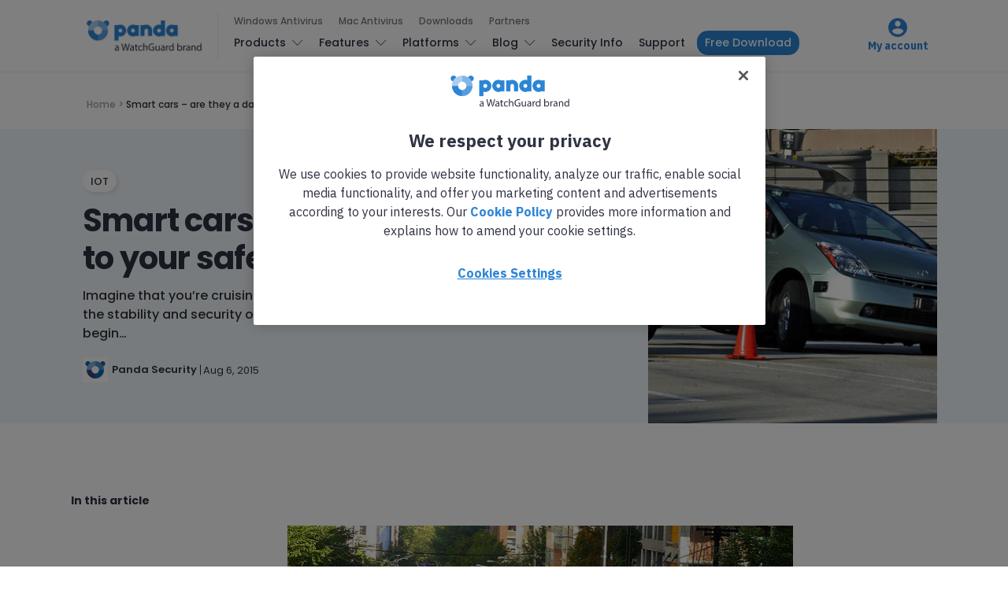

--- FILE ---
content_type: text/html; charset=UTF-8
request_url: https://www.pandasecurity.com/en/mediacenter/smart-cars/
body_size: 19371
content:
<!doctype html>
<html lang="en-US">

<head>
  <meta charset="UTF-8">
  <meta http-equiv="x-ua-compatible" content="ie=edge">
  <meta name="viewport" content="width=device-width, initial-scale=1">
  <meta name='robots' content='index, follow, max-image-preview:large, max-snippet:-1, max-video-preview:-1' />
	<style>img:is([sizes="auto" i], [sizes^="auto," i]) { contain-intrinsic-size: 3000px 1500px }</style>
	
<!-- Google Tag Manager for WordPress by gtm4wp.com -->
<script data-cfasync="false" data-pagespeed-no-defer>
	var gtm4wp_datalayer_name = "dataLayer";
	var dataLayer = dataLayer || [];
</script>
<!-- End Google Tag Manager for WordPress by gtm4wp.com -->
	<!-- This site is optimized with the Yoast SEO Premium plugin v24.8 (Yoast SEO v25.9) - https://yoast.com/wordpress/plugins/seo/ -->
	<title>Smart cars – are they a danger to your safety? - Panda Security Mediacenter</title>
	<meta name="description" content="More than 150 million cars will be connected by 2020. However, the security of their systems is still a pending issue." />
	<link rel="canonical" href="https://www.pandasecurity.com/en/mediacenter/smart-cars/" />
	<meta property="og:locale" content="en_US" />
	<meta property="og:type" content="article" />
	<meta property="og:title" content="Smart cars – are they a danger to your safety?" />
	<meta property="og:description" content="More than 150 million cars will be connected by 2020. However, the security of their systems is still a pending issue." />
	<meta property="og:url" content="https://www.pandasecurity.com/en/mediacenter/smart-cars/" />
	<meta property="og:site_name" content="Panda Security Mediacenter" />
	<meta property="article:published_time" content="2015-08-06T12:51:31+00:00" />
	<meta property="article:modified_time" content="2024-01-19T09:58:24+00:00" />
	<meta property="og:image" content="https://www.pandasecurity.com/en/mediacenter/src/uploads/2015/08/car.jpg" />
	<meta property="og:image:width" content="643" />
	<meta property="og:image:height" content="362" />
	<meta property="og:image:type" content="image/jpeg" />
	<meta name="author" content="Panda Security" />
	<meta name="twitter:card" content="summary_large_image" />
	<meta name="twitter:label1" content="Written by" />
	<meta name="twitter:data1" content="Panda Security" />
	<meta name="twitter:label2" content="Est. reading time" />
	<meta name="twitter:data2" content="3 minutes" />
	<!-- / Yoast SEO Premium plugin. -->


<link rel='dns-prefetch' href='//fonts.googleapis.com' />
<link rel="alternate" type="application/rss+xml" title="Panda Security Mediacenter &raquo; Feed" href="https://www.pandasecurity.com/en/mediacenter/feed/" />
<link rel="alternate" type="application/rss+xml" title="Panda Security Mediacenter &raquo; Comments Feed" href="https://www.pandasecurity.com/en/mediacenter/comments/feed/" />
<link rel="alternate" type="application/rss+xml" title="Panda Security Mediacenter &raquo; Smart cars – are they a danger to your safety? Comments Feed" href="https://www.pandasecurity.com/en/mediacenter/smart-cars/feed/" />
<script type="text/javascript">
/* <![CDATA[ */
window._wpemojiSettings = {"baseUrl":"https:\/\/s.w.org\/images\/core\/emoji\/16.0.1\/72x72\/","ext":".png","svgUrl":"https:\/\/s.w.org\/images\/core\/emoji\/16.0.1\/svg\/","svgExt":".svg","source":{"concatemoji":"https:\/\/www.pandasecurity.com\/en\/mediacenter\/core\/wp-includes\/js\/wp-emoji-release.min.js?ver=6.8.2"}};
/*! This file is auto-generated */
!function(s,n){var o,i,e;function c(e){try{var t={supportTests:e,timestamp:(new Date).valueOf()};sessionStorage.setItem(o,JSON.stringify(t))}catch(e){}}function p(e,t,n){e.clearRect(0,0,e.canvas.width,e.canvas.height),e.fillText(t,0,0);var t=new Uint32Array(e.getImageData(0,0,e.canvas.width,e.canvas.height).data),a=(e.clearRect(0,0,e.canvas.width,e.canvas.height),e.fillText(n,0,0),new Uint32Array(e.getImageData(0,0,e.canvas.width,e.canvas.height).data));return t.every(function(e,t){return e===a[t]})}function u(e,t){e.clearRect(0,0,e.canvas.width,e.canvas.height),e.fillText(t,0,0);for(var n=e.getImageData(16,16,1,1),a=0;a<n.data.length;a++)if(0!==n.data[a])return!1;return!0}function f(e,t,n,a){switch(t){case"flag":return n(e,"\ud83c\udff3\ufe0f\u200d\u26a7\ufe0f","\ud83c\udff3\ufe0f\u200b\u26a7\ufe0f")?!1:!n(e,"\ud83c\udde8\ud83c\uddf6","\ud83c\udde8\u200b\ud83c\uddf6")&&!n(e,"\ud83c\udff4\udb40\udc67\udb40\udc62\udb40\udc65\udb40\udc6e\udb40\udc67\udb40\udc7f","\ud83c\udff4\u200b\udb40\udc67\u200b\udb40\udc62\u200b\udb40\udc65\u200b\udb40\udc6e\u200b\udb40\udc67\u200b\udb40\udc7f");case"emoji":return!a(e,"\ud83e\udedf")}return!1}function g(e,t,n,a){var r="undefined"!=typeof WorkerGlobalScope&&self instanceof WorkerGlobalScope?new OffscreenCanvas(300,150):s.createElement("canvas"),o=r.getContext("2d",{willReadFrequently:!0}),i=(o.textBaseline="top",o.font="600 32px Arial",{});return e.forEach(function(e){i[e]=t(o,e,n,a)}),i}function t(e){var t=s.createElement("script");t.src=e,t.defer=!0,s.head.appendChild(t)}"undefined"!=typeof Promise&&(o="wpEmojiSettingsSupports",i=["flag","emoji"],n.supports={everything:!0,everythingExceptFlag:!0},e=new Promise(function(e){s.addEventListener("DOMContentLoaded",e,{once:!0})}),new Promise(function(t){var n=function(){try{var e=JSON.parse(sessionStorage.getItem(o));if("object"==typeof e&&"number"==typeof e.timestamp&&(new Date).valueOf()<e.timestamp+604800&&"object"==typeof e.supportTests)return e.supportTests}catch(e){}return null}();if(!n){if("undefined"!=typeof Worker&&"undefined"!=typeof OffscreenCanvas&&"undefined"!=typeof URL&&URL.createObjectURL&&"undefined"!=typeof Blob)try{var e="postMessage("+g.toString()+"("+[JSON.stringify(i),f.toString(),p.toString(),u.toString()].join(",")+"));",a=new Blob([e],{type:"text/javascript"}),r=new Worker(URL.createObjectURL(a),{name:"wpTestEmojiSupports"});return void(r.onmessage=function(e){c(n=e.data),r.terminate(),t(n)})}catch(e){}c(n=g(i,f,p,u))}t(n)}).then(function(e){for(var t in e)n.supports[t]=e[t],n.supports.everything=n.supports.everything&&n.supports[t],"flag"!==t&&(n.supports.everythingExceptFlag=n.supports.everythingExceptFlag&&n.supports[t]);n.supports.everythingExceptFlag=n.supports.everythingExceptFlag&&!n.supports.flag,n.DOMReady=!1,n.readyCallback=function(){n.DOMReady=!0}}).then(function(){return e}).then(function(){var e;n.supports.everything||(n.readyCallback(),(e=n.source||{}).concatemoji?t(e.concatemoji):e.wpemoji&&e.twemoji&&(t(e.twemoji),t(e.wpemoji)))}))}((window,document),window._wpemojiSettings);
/* ]]> */
</script>
<style id='wp-emoji-styles-inline-css' type='text/css'>

	img.wp-smiley, img.emoji {
		display: inline !important;
		border: none !important;
		box-shadow: none !important;
		height: 1em !important;
		width: 1em !important;
		margin: 0 0.07em !important;
		vertical-align: -0.1em !important;
		background: none !important;
		padding: 0 !important;
	}
</style>
<link rel='stylesheet' id='contact-form-7-bootstrap-style-css' href='https://www.pandasecurity.com/en/mediacenter/src/plugins/bootstrap-for-contact-form-7/assets/dist/css/style.min.css?ver=6.8.2' type='text/css' media='all' />
<link rel='stylesheet' id='pop-ad-style-css' href='https://www.pandasecurity.com/en/mediacenter/src/plugins/popad/css/style.css' type='text/css' media='all' />
<link rel='stylesheet' id='wp-postratings-css' href='https://www.pandasecurity.com/en/mediacenter/src/plugins/wp-postratings/css/postratings-css.css?ver=1.91.2' type='text/css' media='all' />
<link rel='stylesheet' id='authentic_vendors-css' href='https://www.pandasecurity.com/en/mediacenter/src/themes/authentic/dist/css/vendors.min.css?ver=1.0.0' type='text/css' media='all' />
<link rel='stylesheet' id='authentic_css-css' href='https://www.pandasecurity.com/en/mediacenter/src/themes/authentic/style.css?ver=1.0.0' type='text/css' media='all' />
<link rel='stylesheet' id='tablepress-default-css' href='https://www.pandasecurity.com/en/mediacenter/src/plugins/tablepress/css/build/default.css?ver=3.2.1' type='text/css' media='all' />
<link rel='stylesheet' id='authentic_child_css-css' href='https://www.pandasecurity.com/en/mediacenter/src/themes/authentic-child/style.css?ver=1.0.0' type='text/css' media='all' />
<link rel='stylesheet' id='authentic_child_base_css-css' href='https://www.pandasecurity.com/en/mediacenter/src/themes/authentic-child/dist/css/layout/base.css?ver=1.0.0' type='text/css' media='all' />
<link rel='stylesheet' id='authentic_child_header_css-css' href='https://www.pandasecurity.com/en/mediacenter/src/themes/authentic-child/dist/css/layout/header.css?ver=1.0.0' type='text/css' media='all' />
<link rel='stylesheet' id='authentic_child_header_mobile_css-css' href='https://www.pandasecurity.com/en/mediacenter/src/themes/authentic-child/dist/css/layout/header-mobile.css?ver=1.0.0' type='text/css' media='all' />
<link rel='stylesheet' id='authentic_child_footer_css-css' href='https://www.pandasecurity.com/en/mediacenter/src/themes/authentic-child/dist/css/layout/footer.css?ver=1.0.0' type='text/css' media='all' />
<link rel='stylesheet' id='authentic_child_menu_category_css-css' href='https://www.pandasecurity.com/en/mediacenter/src/themes/authentic-child/dist/css/menus/category-menu.css?ver=1.0.0' type='text/css' media='all' />
<link rel='stylesheet' id='authentic_child_menu_desktop_css-css' href='https://www.pandasecurity.com/en/mediacenter/src/themes/authentic-child/dist/css/menus/desktop-menu.css?ver=1.0.0' type='text/css' media='all' />
<link rel='stylesheet' id='authentic_child_menu_footer_css-css' href='https://www.pandasecurity.com/en/mediacenter/src/themes/authentic-child/dist/css/menus/footer-menu.css?ver=1.0.0' type='text/css' media='all' />
<link rel='stylesheet' id='authentic_child_menu_legal_css-css' href='https://www.pandasecurity.com/en/mediacenter/src/themes/authentic-child/dist/css/menus/legal-menu.css?ver=1.0.0' type='text/css' media='all' />
<link rel='stylesheet' id='authentic_child_menu_mobile_css-css' href='https://www.pandasecurity.com/en/mediacenter/src/themes/authentic-child/dist/css/menus/mobile-menu.css?ver=1.0.0' type='text/css' media='all' />
<link rel='stylesheet' id='authentic_child_menu_primary_css-css' href='https://www.pandasecurity.com/en/mediacenter/src/themes/authentic-child/dist/css/menus/primary-menu.css?ver=1.0.0' type='text/css' media='all' />
<link rel='stylesheet' id='authentic_child_menu_secondary_css-css' href='https://www.pandasecurity.com/en/mediacenter/src/themes/authentic-child/dist/css/menus/secondary-menu.css?ver=1.0.0' type='text/css' media='all' />
<link rel='stylesheet' id='authentic_child_archive_css-css' href='https://www.pandasecurity.com/en/mediacenter/src/themes/authentic-child/dist/css/templates/archive.css?ver=1.0.0' type='text/css' media='all' />
<link rel='stylesheet' id='authentic_child_category_css-css' href='https://www.pandasecurity.com/en/mediacenter/src/themes/authentic-child/dist/css/templates/category.css?ver=1.0.0' type='text/css' media='all' />
<link rel='stylesheet' id='authentic_child_home_css-css' href='https://www.pandasecurity.com/en/mediacenter/src/themes/authentic-child/dist/css/templates/home.css?ver=1.0.0' type='text/css' media='all' />
<link rel='stylesheet' id='authentic_child_search_css-css' href='https://www.pandasecurity.com/en/mediacenter/src/themes/authentic-child/dist/css/templates/search.css?ver=1.0.0' type='text/css' media='all' />
<link rel='stylesheet' id='authentic_child_single_css-css' href='https://www.pandasecurity.com/en/mediacenter/src/themes/authentic-child/dist/css/templates/single.css?ver=1.0.0' type='text/css' media='all' />
<link rel='stylesheet' id='authentic_child_grid_post_css-css' href='https://www.pandasecurity.com/en/mediacenter/src/themes/authentic-child/dist/css/partials/post-grid.css?ver=1.0.0' type='text/css' media='all' />
<link rel='stylesheet' id='authentic_child_list_post_css-css' href='https://www.pandasecurity.com/en/mediacenter/src/themes/authentic-child/dist/css/partials/post-list.css?ver=1.0.0' type='text/css' media='all' />
<link rel='stylesheet' id='authentic_child_ad_banner_css-css' href='https://www.pandasecurity.com/en/mediacenter/src/themes/authentic-child/dist/css/partials/ad-banner.css?ver=1.0.0' type='text/css' media='all' />
<link rel='stylesheet' id='authentic_child_breadcrumbs_css-css' href='https://www.pandasecurity.com/en/mediacenter/src/themes/authentic-child/dist/css/partials/breadcrumbs.css?ver=1.0.0' type='text/css' media='all' />
<link rel='stylesheet' id='authentic_child_category_posts_css-css' href='https://www.pandasecurity.com/en/mediacenter/src/themes/authentic-child/dist/css/partials/category-posts.css?ver=1.0.0' type='text/css' media='all' />
<link rel='stylesheet' id='authentic_child_faqs_css-css' href='https://www.pandasecurity.com/en/mediacenter/src/themes/authentic-child/dist/css/partials/faqs.css?ver=1.0.0' type='text/css' media='all' />
<link rel='stylesheet' id='authentic_child_featured_post_css-css' href='https://www.pandasecurity.com/en/mediacenter/src/themes/authentic-child/dist/css/partials/featured-post.css?ver=1.0.0' type='text/css' media='all' />
<link rel='stylesheet' id='authentic_child_language_selector_css-css' href='https://www.pandasecurity.com/en/mediacenter/src/themes/authentic-child/dist/css/partials/language-selector.css?ver=1.0.0' type='text/css' media='all' />
<link rel='stylesheet' id='authentic_child_latest_posts_css-css' href='https://www.pandasecurity.com/en/mediacenter/src/themes/authentic-child/dist/css/partials/latest-posts.css?ver=1.0.0' type='text/css' media='all' />
<link rel='stylesheet' id='authentic_child_most_popular_css-css' href='https://www.pandasecurity.com/en/mediacenter/src/themes/authentic-child/dist/css/partials/most-popular.css?ver=1.0.0' type='text/css' media='all' />
<link rel='stylesheet' id='authentic_child_pagination_css-css' href='https://www.pandasecurity.com/en/mediacenter/src/themes/authentic-child/dist/css/partials/pagination.css?ver=1.0.0' type='text/css' media='all' />
<link rel='stylesheet' id='authentic_child_post_count_css-css' href='https://www.pandasecurity.com/en/mediacenter/src/themes/authentic-child/dist/css/partials/post-count.css?ver=1.0.0' type='text/css' media='all' />
<link rel='stylesheet' id='authentic_child_post_sidebar_index_css-css' href='https://www.pandasecurity.com/en/mediacenter/src/themes/authentic-child/dist/css/partials/post-sidebar-index.css?ver=1.0.0' type='text/css' media='all' />
<link rel='stylesheet' id='authentic_child_related_posts_css-css' href='https://www.pandasecurity.com/en/mediacenter/src/themes/authentic-child/dist/css/partials/related-posts.css?ver=1.0.0' type='text/css' media='all' />
<link rel='stylesheet' id='authentic_child_social_icons_css-css' href='https://www.pandasecurity.com/en/mediacenter/src/themes/authentic-child/dist/css/partials/social-icons.css?ver=1.0.0' type='text/css' media='all' />
<link rel='stylesheet' id='authentic_child_sponsor_logos_css-css' href='https://www.pandasecurity.com/en/mediacenter/src/themes/authentic-child/dist/css/partials/sponsor-logos.css?ver=1.0.0' type='text/css' media='all' />
<link rel='stylesheet' id='authentic_child_search_form_css-css' href='https://www.pandasecurity.com/en/mediacenter/src/themes/authentic-child/dist/css/partials/search-form.css?ver=1.0.0' type='text/css' media='all' />
<link crossorigin="anonymous" rel='stylesheet' id='kirki_google_fonts-css' href='https://fonts.googleapis.com/css?family=Poppins%3A500%2C700%2C600%2Cregular%7CMontserrat%3A700&#038;subset=latin-ext' type='text/css' media='all' />
<link rel='stylesheet' id='kirki-styles-authentic_theme_mod-css' href='https://www.pandasecurity.com/en/mediacenter/src/themes/authentic/inc/kirki/assets/css/kirki-styles.css' type='text/css' media='all' />
<style id='kirki-styles-authentic_theme_mod-inline-css' type='text/css'>
body{font-family:Poppins, Helvetica, Arial, sans-serif;font-weight:500;font-size:1rem;line-height:1.5;color:#777777;}a{color:#000000;}a:hover, a:active, a:focus, a:hover:active, a:focus:active{color:#888888;}h1 a, h2 a, h3 a, h4 a, h5 a, h6 a{color:#000000;}h1 a:hover, h2 a:hover, h3 a:hover, h4 a:hover, h5 a:hover, h6 a:hover{color:#888888;}.btn-primary, .link-more, .gallery-button, .post-pagination-title, .comment-reply-link, .list-social a span, #wp-calendar tfoot, .nav-tabs .nav-link, .nav-pills .nav-link, .panel .card-header, .title-share{font-family:Poppins, Helvetica, Arial, sans-serif;font-weight:700;font-size:14px;text-transform:none;}.btn-primary{color:#EEEEEE;}.btn-primary:hover, .btn-primary:active, .btn-primary:focus, .btn-primary:active:focus, .btn-primary:active:hover{color:#FFFFFF;background-color:#000000;}.overlay .btn.btn-primary{color:#EEEEEE;background-color:#282828;}.overlay .btn.btn-primary:hover, .overlay .btn.btn-primary:active, .overlay .btn.btn-primary:focus, .overlay .btn.btn-primary:active:focus, .overlay .btn.btn-primary:active:hover{color:#FFFFFF;background-color:#000000;}.btn-primary, .nav-pills .nav-link.active, .nav-pills .nav-link.active:focus, .nav-pills .nav-link.active:hover{background-color:#282828;}.btn-secondary{font-family:Poppins, Helvetica, Arial, sans-serif;font-weight:600;font-size:14px;text-transform:none;color:#A0A0A0;background-color:#EEEEEE;}.btn-secondary:hover, .btn-secondary:active, .btn-secondary:focus, .btn-secondary:active:focus, .btn-secondary:active:hover{color:#000000;background-color:#F8F8F8;}.overlay .btn.btn-secondary{color:#A0A0A0;background-color:#EEEEEE;}.overlay .btn.btn-secondary:hover, .overlay .btn.btn-secondary:active, .overlay .btn.btn-secondary:focus, .overlay .btn.btn-secondary:active:focus, .overlay .btn.btn-secondary:active:hover{color:#000000;background-color:#F8F8F8;}h1, .site-footer h2, .post-standard h2{font-family:Poppins, Helvetica, Arial, sans-serif;font-weight:700;font-size:2rem;line-height:1;letter-spacing:-.05rem;text-transform:none;color:#000000;}h2, .page-header-archive h1, .post-featured h2{font-family:Poppins, Helvetica, Arial, sans-serif;font-weight:700;font-size:1.5rem;line-height:1;letter-spacing:-.05rem;text-transform:none;color:#000000;}h3{font-family:Poppins, Helvetica, Arial, sans-serif;font-weight:700;font-size:1.25rem;line-height:1;letter-spacing:-.05rem;text-transform:none;color:#000000;}h4{font-family:Poppins, Helvetica, Arial, sans-serif;font-weight:700;font-size:1rem;line-height:1;letter-spacing:-.05rem;text-transform:none;color:#000000;}h5{font-family:Poppins, Helvetica, Arial, sans-serif;font-weight:400;font-size:15px;line-height:1;letter-spacing:-.05rem;text-transform:uppercase;color:#000000;}h6, .comment .fn{font-family:Poppins, Helvetica, Arial, sans-serif;font-weight:700;font-size:15px;line-height:1;letter-spacing:-.05rem;text-transform:none;color:#000000;}.title-widget, .title-trending, .title-related, .title-comments, .comment-reply-title, .nav-links, .list-categories{font-family:Poppins, Helvetica, Arial, sans-serif;font-weight:700;font-size:16px;line-height:1;letter-spacing:-.05rem;text-transform:none;color:#000000;}.content{font-family:Poppins, Helvetica, Arial, sans-serif;font-weight:500;font-size:1rem;line-height:1.5;color:#595959;}.content .lead{font-family:Poppins, Helvetica, Arial, sans-serif;font-weight:700;font-size:1.75rem;line-height:1.25;letter-spacing:-0.1rem;color:#000000;}.content .dropcap:first-letter{font-family:Poppins, Helvetica, Arial, sans-serif;font-weight:400;font-size:2.5rem;}.content blockquote{font-family:Poppins, Helvetica, Arial, sans-serif;font-weight:700;font-size:1.75rem;line-height:1.25;letter-spacing:-0.1rem;color:#000000;}.post-meta, label, .post-categories, .widget-about-lead, .share-title, .post-count, .sub-title, .comment-metadata, blockquote cite, .post-tags, .tagcloud, .timestamp, #wp-calendar caption, .logged-in-as{font-family:Poppins, Helvetica, Arial, sans-serif;font-weight:400;font-size:12px;line-height:1.5;text-transform:none;color:#707070;}.page-header .post-excerpt{font-family:Poppins, Helvetica, Arial, sans-serif;font-weight:400;font-size:1.5rem;line-height:1.25;color:#000000;}.post-number span:first-child{font-family:Poppins, Helvetica, Arial, sans-serif;font-weight:400;font-size:1.25rem;line-height:1;}.header-logo img{width:200px;}.header-content{height:112px;}.navbar-brand > img{height:0px;}.navbar-primary .navbar-nav > li.menu-item > a, .navbar-search, .widget_nav_menu .menu > li.menu-item > a, .widget_pages .page_item a, .widget_meta li a, select, .widget_categories li, .widget_archive li{font-family:Poppins, Helvetica, Arial, sans-serif;font-weight:500;font-size:13px;text-transform:none;}.navbar-primary .sub-menu a, .widget_nav_menu .sub-menu a, .widget_categories .children li a{font-family:Poppins, Helvetica, Arial, sans-serif;font-weight:400;font-size:12px;line-height:1.5;text-transform:none;}.navbar-secondary .navbar-nav > li.menu-item > a{font-family:Poppins, Helvetica, Arial, sans-serif;font-weight:500;font-size:12px;line-height:1.5;text-transform:none;}.navbar-secondary .sub-menu a{font-family:Poppins, Helvetica, Arial, sans-serif;font-weight:400;font-size:12px;line-height:1.5;text-transform:none;}.site-footer{background-color:#161616;color:#A0A0A0;}.site-footer .owl-dot{background-color:#A0A0A0;}.site-footer .title-widget{color:#777777;}.site-footer a, .site-footer #wp-calendar thead th, .site-footer .owl-dot.active, .site-footer h2{color:#FFFFFF;}.site-footer a:hover, site-footer a:hover:active, .site-footer a:focus:active{color:#A0A0A0;}.site-footer .title-widget:after, .site-footer .authentic_widget_subscribe .widget-body:before, .site-footer #wp-calendar tfoot tr #prev + .pad:after, .site-footer #wp-calendar tbody td a{background-color:#242424;}.site-footer .widget, .site-footer .widget_nav_menu .menu > .menu-item:not(:first-child) > a, .site-footer .widget_categories > ul > li:not(:first-child), .site-footer .widget_archive > ul > li:not(:first-child), .site-footer #wp-calendar tbody td, .site-footer .widget_pages li:not(:first-child) a, .site-footer .widget_meta li:not(:first-child) a, .site-footer .widget_recent_comments li:not(:first-child), .site-footer .widget_recent_entries li:not(:first-child), .site-footer .widget.authentic_widget_twitter .twitter-actions, .site-footer #wp-calendar tbody td#today:after, .footer-section + .footer-section > .container > *{border-top-color:#242424;}.site-footer .widget.authentic_widget_twitter{border-color:#242424;}.site-footer .btn{color:#A0A0A0;}.site-footer .btn:hover, .site-footer .btn:active, .site-footer .btn:focus, .site-footer .btn:active:focus, .site-footer .btn:active:hover{color:#FFFFFF;background-color:#141414;}.site-footer .btn, .site-footer select, .site-footer .authentic_widget_posts .numbered .post-number{background-color:#242424;}.navbar-footer .navbar-nav > li.menu-item > a{font-family:Poppins, Helvetica, Arial, sans-serif;font-weight:500;font-size:12px;line-height:1.5;text-transform:none;}.footer-logo{max-width:20px;}@media (min-width: 992px){.page-header h1, .post-header h1{font-family:Poppins, Helvetica, Arial, sans-serif;font-weight:700;font-size:3rem;line-height:1;letter-spacing:-.02rem;text-transform:none;color:#000000;}.post-standard h2{font-family:Poppins, Helvetica, Arial, sans-serif;font-weight:700;font-size:3rem;line-height:1;letter-spacing:-.02rem;text-transform:none;color:#000000;}.post-featured h2{font-family:Poppins, Helvetica, Arial, sans-serif;font-weight:700;font-size:2rem;line-height:1;letter-spacing:-.05rem;text-transform:none;color:#000000;}#search input[type="search"]{font-family:Poppins, Helvetica, Arial, sans-serif;font-weight:700;font-size:4.25rem;letter-spacing:-.25rem;text-transform:none;}}@media (min-width: 1200px){.home .site-content .container{max-width:1140px;}.archive .site-content .container{max-width:1140px;}.single.layout-sidebar-right .site-content .container, .single.layout-sidebar-left .site-content .container,{max-width:1140px;}.single.layout-fullwidth .site-content .container{max-width:1140px;}.page.layout-sidebar-right .site-content .container, .page.layout-sidebar-left .site-content .container,{max-width:1140px;}.page.layout-fullwidth .site-content .container{max-width:1140px;}}
</style>
<script type="text/javascript" src="https://www.pandasecurity.com/en/mediacenter/core/wp-includes/js/jquery/jquery.min.js?ver=3.7.1" id="jquery-core-js"></script>
<script type="text/javascript" src="https://www.pandasecurity.com/en/mediacenter/core/wp-includes/js/jquery/jquery-migrate.min.js?ver=3.4.1" id="jquery-migrate-js"></script>
<script type="text/javascript" id="pop-ad-ajax-js-extra">
/* <![CDATA[ */
var PopAd_Object_MSG = {"PopAd_Empty_Message":"Please enter Banner Link or Media Link in PopAd Options."};
/* ]]> */
</script>
<script type="text/javascript" src="https://www.pandasecurity.com/en/mediacenter/src/plugins/popad/js/ajax.js" id="pop-ad-ajax-js"></script>
<script type="text/javascript" src="https://www.pandasecurity.com/en/mediacenter/src/themes/authentic-child/dist/js/stats.js?ver=6.8.2" id="stats-js-js"></script>
<script type="text/javascript" src="https://www.pandasecurity.com/en/mediacenter/src/plugins/optin-monster/assets/js/api.js?ver=2.1.6.2" id="optin-monster-api-script-js"></script>
<link rel="https://api.w.org/" href="https://www.pandasecurity.com/en/mediacenter/wp-json/" /><link rel="alternate" title="JSON" type="application/json" href="https://www.pandasecurity.com/en/mediacenter/wp-json/wp/v2/posts/14051" /><link rel="EditURI" type="application/rsd+xml" title="RSD" href="https://www.pandasecurity.com/en/mediacenter/core/xmlrpc.php?rsd" />
<meta name="generator" content="WordPress 6.8.2" />
<link rel='shortlink' href='https://www.pandasecurity.com/en/mediacenter/?p=14051' />
<link rel="alternate" title="oEmbed (JSON)" type="application/json+oembed" href="https://www.pandasecurity.com/en/mediacenter/wp-json/oembed/1.0/embed?url=https%3A%2F%2Fwww.pandasecurity.com%2Fen%2Fmediacenter%2Fsmart-cars%2F" />
<link rel="alternate" title="oEmbed (XML)" type="text/xml+oembed" href="https://www.pandasecurity.com/en/mediacenter/wp-json/oembed/1.0/embed?url=https%3A%2F%2Fwww.pandasecurity.com%2Fen%2Fmediacenter%2Fsmart-cars%2F&#038;format=xml" />

<!-- This site is using AdRotate v5.13.5 to display their advertisements - https://ajdg.solutions/ -->
<!-- AdRotate CSS -->
<style type="text/css" media="screen">
	.g { margin:0px; padding:0px; overflow:hidden; line-height:1; zoom:1; }
	.g img { height:auto; }
	.g-col { position:relative; float:left; }
	.g-col:first-child { margin-left: 0; }
	.g-col:last-child { margin-right: 0; }
	@media only screen and (max-width: 480px) {
		.g-col, .g-dyn, .g-single { width:100%; margin-left:0; margin-right:0; }
	}
</style>
<!-- /AdRotate CSS -->


<!-- Google Tag Manager for WordPress by gtm4wp.com -->
<!-- GTM Container placement set to automatic -->
<script data-cfasync="false" data-pagespeed-no-defer>
	var dataLayer_content = {"pagePostType":"post","pagePostType2":"single-post","pageCategory":["iot"],"pagePostAuthor":"Panda Security"};
	dataLayer.push( dataLayer_content );
</script>
<script data-cfasync="false" data-pagespeed-no-defer>
(function(w,d,s,l,i){w[l]=w[l]||[];w[l].push({'gtm.start':
new Date().getTime(),event:'gtm.js'});var f=d.getElementsByTagName(s)[0],
j=d.createElement(s),dl=l!='dataLayer'?'&l='+l:'';j.async=true;j.src=
'//www.googletagmanager.com/gtm.js?id='+i+dl;f.parentNode.insertBefore(j,f);
})(window,document,'script','dataLayer','GTM-W9FHGT');
</script>
<!-- End Google Tag Manager for WordPress by gtm4wp.com -->		<style type="text/css">
			div.wpcf7 .ajax-loader {
				background-image: url('https://www.pandasecurity.com/en/mediacenter/src/plugins/contact-form-7/images/ajax-loader.gif');
			}
		</style>
		
    <!-- Google Tag Manager DataLayer by Panda Security -->
    <script language='javascript' type='text/javascript'>
      dataLayer.push({
        'event': 'gtm.datalayer',
        'pageCode': '200-ok',
        'pageLang': 'en',
        'pageMarket': 'international',
        'pageAccess': 'public',
        'pageType': 'item-blog',
        'pageSection': 'blog',
        'pageProductType': 'nn',
        'sessionLoginStatus': 'nn',
        'clientId': 'nn',
        'clientType': 'nn',
        'clientCreatedDate': 'nn',
        'clientSuscriptionEnd': 'nn',
        'clientProduct': 'nn',
        'clientSuscriptionPeriodicity': 'nn'
      });
    </script>
    <!-- End Google Tag Manager DataLayer by Panda Security -->

    <!-- PandaSecurity Extra DataLayer -->
    <script>
      function targetPageParams(){
        var atParams;
        var i;
        for (i = 0; i < window.dataLayer.length; i++){
          if (window.dataLayer[i].hasOwnProperty("clientId")) {
            atParams=window.dataLayer[i];
            break;
          }
        }
        atParams.at_property="1b546e9c-6b64-b845-0358-a9ef0ae13c8d";
        atParams.mbox3rdPartyId=(atParams.clientId == "nn"?"":atParams.clientId);
        return atParams;
      }
    </script>
    <script src="https://www.pandasecurity.com/rfiles/newhome2020/js/at.js"></script>
    <!-- END PandaSecurity Extra DataLayer -->
    
<!-- Schema & Structured Data For WP v1.50 - -->
<script type="application/ld+json" class="saswp-schema-markup-output">
[{"@context":"https:\/\/schema.org\/","@type":"VideoObject","@id":"https:\/\/www.pandasecurity.com\/en\/mediacenter\/smart-cars\/#videoobject","url":"https:\/\/www.pandasecurity.com\/en\/mediacenter\/smart-cars\/","headline":"Smart cars \u2013 are they a danger to your safety?","datePublished":"2015-08-06T14:51:31+02:00","dateModified":"2024-01-19T11:58:24+02:00","description":"More than 150 million cars will be connected by 2020. However, the security of their systems is still a pending issue.","transcript":"Imagine that you\u2019re cruising along at 112 kilometers per hour, confident in the stability and security of your brand new Jeep Cherokee. Suddenly, you begin to notice that the air conditioning has come on by itself. Next of all the music is increasing in volume and the windscreen wipers have taken on a life of their own. Finally, the engine cuts out.    This is what happened to Andy Greenberg, a journalist for Wired. Luckily for him though, two experts in computer security, Charlie Miller and Chris Valasek, had already warned him that this could happen.    From a distance of 15 kilometers, the two investigators were able to control the vehicle by taking advantage of a vulnerability in the navigation and entertainment system, Uconnect. Chrysler chose to cover over the problem with a blocker that the client had to download, but eventually they admitted that they had to recall up to 1.4 million vehicles.        The Internet of Things has come down heavily on the automotive industry. According to a report by Gartner, more than 150 million cars will be connected by 2020. However, the security of their systems is still a pending issue.  This isn\u2019t the first time that these investigators have called on the manufacturers to pull up their socks. They have spent three years studying how to hack smart cars and have passed on their concerns to the lawmakers.  US Senators Richard Blumenthal and Ed Markey hope that a new law will establish a series of standards of protection to ensure the safety and privacy of the information of these vehicles. Markey commissioned a report which concluded that, with this technology, there are new vulnerabilities that could be exploited by cybercriminals. The study also said that most car manufacturers surveyed were not aware of potential security breaches in their vehicles.  Valasek and Miller are not the only ones studying the errors in these smart cars. Security expert Samy Kamkar will present the details of a new attack on the OnStar system for smart cars at the DefCon security conference. This new attack can locate the vehicle, unlock and even start the engine, all from a mobile phone app called Remote Link.  Kamkar has shown that with a cheap homemade device (it only cost him $100, about \u20ac91), it is possible to intercept the information being sent to the smartphone to locate, unlock and start the engine.    A few months ago we learned that a 14 year old was able to hack a smart car and wirelessly activate the wipers, the locking system and the lights, all with a homemade circuit.  \"The safety of these cars is virtually nonexistent, it is at the same level of protection as the desktop computers that we had in the 80s. The basic requirements of authentication, confidentiality and integrity are not strong,\" warned Andry Rakotonirainy, a researcher at the Accident Research Centre and Highway Safety at the Queensland University of Technology. According to this expert, while the technology continues to advance, so does the risk associated with it.  According to forecasts by Gartner, within five years we could all be driving a smart car, while Google reckons we\u2019ll be occupying the passenger seat, as it expects to start selling its famous autonomous cars that year. The FBI has already warned, in an internal report, of the danger that cybercriminals can pose to the safety of autonomous cars by making them ignore traffic lights and speed limits, or to even schedule car bombs.  Despite the advantages of our cars being connected to the Internet, such as allowing us to publish on social networks or to listen to internet radio, this wireless connection has opened up a new range of vulnerabilities. We better hope that car manufacturers begin to consider security from the current design of smart cars and future autonomous cars to prevent any cybercriminal from locating our vehicle and making a fool of us by, hopefully, just messing with our windscreen wipers.","name":"Smart cars \u2013 are they a danger to your safety?","uploadDate":"2015-08-06T14:51:31+02:00","thumbnailUrl":"https:\/\/www.pandasecurity.com\/en\/mediacenter\/src\/uploads\/2015\/08\/car-150x150.jpg","author":{"@type":"Person","name":"Panda Security","description":"Panda Security specializes in the development of endpoint security products and is part of the WatchGuard portfolio of IT security solutions. Initially focused on the development of antivirus software, the company has since expanded its line of business to advanced cyber-security services with technology for preventing cyber-crime.","url":"https:\/\/www.pandasecurity.com\/en\/mediacenter\/author\/panda-security\/","sameAs":[],"image":{"@type":"ImageObject","url":"https:\/\/secure.gravatar.com\/avatar\/1b1241e27dce769f5b1a68b26c36736c490fbf74c649f8e665bad14c805a5137?s=96&d=mm&r=g","height":96,"width":96}},"contentUrl":"https:\/\/www.youtube.com\/embed\/MK0SrxBC1xs","embedUrl":"https:\/\/www.youtube.com\/embed\/MK0SrxBC1xs"},

{"@context":"https:\/\/schema.org\/","@type":"Article","@id":"https:\/\/www.pandasecurity.com\/en\/mediacenter\/smart-cars\/#Article","url":"https:\/\/www.pandasecurity.com\/en\/mediacenter\/smart-cars\/","inLanguage":"en-US","mainEntityOfPage":"https:\/\/www.pandasecurity.com\/en\/mediacenter\/smart-cars\/","headline":"Smart cars \u2013 are they a danger to your safety?","description":"More than 150 million cars will be connected by 2020. However, the security of their systems is still a pending issue.","keywords":"","datePublished":"2015-08-06T14:51:31+02:00","dateModified":"2024-01-19T11:58:24+02:00","author":{"@type":"Person","name":"Panda Security","description":"Panda Security specializes in the development of endpoint security products and is part of the WatchGuard portfolio of IT security solutions. Initially focused on the development of antivirus software, the company has since expanded its line of business to advanced cyber-security services with technology for preventing cyber-crime.","url":"https:\/\/www.pandasecurity.com\/en\/mediacenter\/author\/panda-security\/","sameAs":[],"image":{"@type":"ImageObject","url":"https:\/\/secure.gravatar.com\/avatar\/1b1241e27dce769f5b1a68b26c36736c490fbf74c649f8e665bad14c805a5137?s=96&d=mm&r=g","height":96,"width":96}},"editor":{"@type":"Person","name":"Panda Security","description":"Panda Security specializes in the development of endpoint security products and is part of the WatchGuard portfolio of IT security solutions. Initially focused on the development of antivirus software, the company has since expanded its line of business to advanced cyber-security services with technology for preventing cyber-crime.","url":"https:\/\/www.pandasecurity.com\/en\/mediacenter\/author\/panda-security\/","sameAs":[],"image":{"@type":"ImageObject","url":"https:\/\/secure.gravatar.com\/avatar\/1b1241e27dce769f5b1a68b26c36736c490fbf74c649f8e665bad14c805a5137?s=96&d=mm&r=g","height":96,"width":96}},"publisher":{"@type":"Organization","name":"Panda Security Mediacenter","url":"https:\/\/www.pandasecurity.com\/en\/mediacenter","logo":{"@type":"ImageObject","url":"https:\/\/www.pandasecurity.com\/en\/mediacenter\/src\/uploads\/2022\/02\/panda-watchguard-mediacenter.png","width":714,"height":99}},"speakable":{"@type":"SpeakableSpecification","xpath":["\/html\/head\/title","\/html\/head\/meta[@name='description']\/@content"]},"image":[{"@type":"ImageObject","@id":"https:\/\/www.pandasecurity.com\/en\/mediacenter\/smart-cars\/#primaryimage","url":"https:\/\/www.pandasecurity.com\/en\/mediacenter\/src\/uploads\/2015\/08\/car-1200x676.jpg","width":"1200","height":"676","caption":"car"},{"@type":"ImageObject","url":"https:\/\/www.pandasecurity.com\/en\/mediacenter\/src\/uploads\/2015\/08\/car-1200x900.jpg","width":"1200","height":"900","caption":"car"},{"@type":"ImageObject","url":"https:\/\/www.pandasecurity.com\/en\/mediacenter\/src\/uploads\/2015\/08\/car-1200x675.jpg","width":"1200","height":"675","caption":"car"},{"@type":"ImageObject","url":"https:\/\/www.pandasecurity.com\/en\/mediacenter\/src\/uploads\/2015\/08\/car-643x643.jpg","width":"643","height":"643","caption":"car"},{"@type":"ImageObject","url":"https:\/\/www.pandasecurity.com\/en\/mediacenter\/src\/uploads\/2015\/08\/cars.jpg","width":643,"height":362,"caption":"cars"},{"@type":"ImageObject","url":"https:\/\/www.pandasecurity.com\/en\/mediacenter\/src\/uploads\/2015\/08\/car.jpg","width":643,"height":362,"caption":"car"}]}]
</script>

<link rel="amphtml" href="https://www.pandasecurity.com/en/mediacenter/smart-cars/?amp=1"><link rel="icon" href="https://www.pandasecurity.com/en/mediacenter/src/uploads/2016/11/cropped-favicon-1-32x32.png" sizes="32x32" />
<link rel="icon" href="https://www.pandasecurity.com/en/mediacenter/src/uploads/2016/11/cropped-favicon-1-192x192.png" sizes="192x192" />
<link rel="apple-touch-icon" href="https://www.pandasecurity.com/en/mediacenter/src/uploads/2016/11/cropped-favicon-1-180x180.png" />
<meta name="msapplication-TileImage" content="https://www.pandasecurity.com/en/mediacenter/src/uploads/2016/11/cropped-favicon-1-270x270.png" />
		<style type="text/css" id="wp-custom-css">
			/*
You can add your own CSS here.

Click the help icon above to learn more.
*/

.btn {
    border-radius: 50px;
}

.btn-primary {
    border: none;
}

h2, .page-header-archive h1, .post-featured h2 {
    line-height: 1.15em;
}

.owl-featured h2 {
    line-height: 1.15em;
}		</style>
		</head>

<body class="wp-singular post-template-default single single-post postid-14051 single-format-standard wp-theme-authentic wp-child-theme-authentic-child layout-fullwidth parallax-enabled lazy-load-enabled share-buttons-disabled featured-image-wide">


<!-- GTM Container placement set to automatic -->
<!-- Google Tag Manager (noscript) -->
				<noscript><iframe src="https://www.googletagmanager.com/ns.html?id=GTM-W9FHGT" height="0" width="0" style="display:none;visibility:hidden" aria-hidden="true"></iframe></noscript>
<!-- End Google Tag Manager (noscript) -->

<header class="site-header">

  <div class="header-top">
    <div class="container">
      <div class="header-top-content">
        <!-- Mobile Header Menu Toggle -->
        <div class="header-mobile-controls mobile-only">
          <button class="header-menu-toggle" aria-label="Toggle menu">
            <span class="menu-icon"></span>
          </button>
        </div>
        <!-- Logo -->
        <div class="header-logo">
          <a href="https://www.pandasecurity.com/en/mediacenter/">
            <img src="https://www.pandasecurity.com/en/mediacenter/src/uploads/2025/09/pandasecurity-logo.png" alt="Panda Security Mediacenter">
          </a>
        </div>
        <!-- Desktop Header Menu -->
<div class="header-menus desktop-only">
    <!-- Secondary Menu -->
        <nav class="navbar-secondary">
        <ul id="menu-secondary-menu" class="nav navbar-nav"><li id="menu-item-13321" class="menu-item menu-item-type-custom menu-item-object-custom menu-item-13321"><a target="_blank" href="https://www.pandasecurity.com/en/windows-antivirus/">Windows Antivirus</a></li>
<li id="menu-item-19668" class="menu-item menu-item-type-custom menu-item-object-custom menu-item-19668"><a href="https://www.pandasecurity.com/en/homeusers/antivirus-for-mac/">Mac Antivirus</a></li>
<li id="menu-item-28038" class="menu-item menu-item-type-custom menu-item-object-custom menu-item-28038"><a href="https://www.pandasecurity.com/en/homeusers/downloads/">Downloads</a></li>
<li id="menu-item-13323" class="menu-item menu-item-type-custom menu-item-object-custom menu-item-13323"><a target="_blank" href="https://www.pandasecurity.com/en/partners/">Partners</a></li>
</ul>    </nav>
        <!-- Primary Menu -->
    <nav class="navbar navbar-primary">
        <ul id="menu-primary-menu" class="nav navbar-nav"><li id="menu-item-33913" class="menu-item menu-item-type-custom menu-item-object-custom menu-item-has-children menu-item-33913"><a href="https://www.pandasecurity.com/en/">Products</a><div class="custom-mega-menu"><div class="custom-mega-menu-inner"><div class="custom-mega-menu-columns"><div class="custom-mega-menu-column"><div class="menu-section-title">Protection</div><div class="menu-item menu-item-depth-2"><a href="https://www.pandasecurity.com/es/homeusers/">Panda Dome product range</a></div><div class="menu-item menu-item-depth-2"><a href="https://www.pandasecurity.com/en/free-antivirus/">Panda Dome Free</a></div><div class="menu-item menu-item-depth-2"><a href="https://www.pandasecurity.com/en/dome/essential/">Panda Dome Essential</a></div><div class="menu-item menu-item-depth-2"><a href="https://www.pandasecurity.com/en/dome/advanced/">Panda Dome Advanced</a></div><div class="menu-item menu-item-depth-2"><a href="https://www.pandasecurity.com/en/dome/complete/">Panda Dome Complete</a></div><div class="menu-item menu-item-depth-2"><a href="https://www.pandasecurity.com/en/dome/premium/">Panda Dome Premium</a></div><div class="menu-item menu-item-depth-2"><a href="https://www.pandasecurity.com/en/homeusers/dome-family/">Panda Dome Family</a></div><div class="menu-item menu-item-depth-2"><a href="https://www.pandasecurity.com/en/homeusers/android-antivirus/">Panda Dome for Android</a></div></div><div class="custom-mega-menu-column"><div class="menu-section-title">Privacy</div><div class="menu-item menu-item-depth-2"><a href="https://www.pandasecurity.com/en/homeusers/vpn/">Panda Dome VPN</a></div><div class="menu-item menu-item-depth-2"><a href="https://www.pandasecurity.com/en/homeusers/dome-passwords/">Panda Dome Passwords</a></div><div class="menu-item menu-item-depth-2"><a href="https://www.pandasecurity.com/en/homeusers/password-generator/">Free password generator</a></div><div class="menu-item menu-item-depth-2"><a href="https://www.pandasecurity.com/en/dark-web-scanner/">Dark Web Scanner</a></div></div><div class="custom-mega-menu-column"><div class="menu-section-title">Performance</div><div class="menu-item menu-item-depth-2"><a href="https://www.pandasecurity.com/en/homeusers/cleanup/">Panda Cleanup</a></div><div class="menu-item menu-item-depth-2"><a href="https://www.pandasecurity.com/en/homeusers/cloud-cleaner/">Panda Cloud Cleaner</a></div><div class="menu-item menu-item-depth-2"><a href="https://www.pandasecurity.com/en/homeusers/premium-services/">Panda Total Care</a></div></div></div></div></div></li>
<li id="menu-item-33914" class="menu-item menu-item-type-custom menu-item-object-custom menu-item-has-children menu-item-33914"><a>Features</a><div class="custom-mega-menu"><div class="custom-mega-menu-inner"><div class="custom-mega-menu-columns"><div class="custom-mega-menu-column"><div class="menu-section-title">Protection</div><div class="menu-item menu-item-depth-2"><a href="https://www.pandasecurity.com/en/features/antimalware/">Anti-malware</a></div><div class="menu-item menu-item-depth-2"><a href="https://www.pandasecurity.com/en/features/antiransomware/">Anti-ransomware</a></div><div class="menu-item menu-item-depth-2"><a href="https://www.pandasecurity.com/en/features/antivirus/">Antivirus</a></div><div class="menu-item menu-item-depth-2"><a href="https://www.pandasecurity.com/en/homeusers/antivirus-for-mac/">Antivirus for Mac</a></div><div class="menu-item menu-item-depth-2"><a href="https://www.pandasecurity.com/en/homeusers/windows-antivirus/">Antivirus for Windows</a></div><div class="menu-item menu-item-depth-2"><a href="https://www.pandasecurity.com/en/features/parental-control/">Firewall</a></div><div class="menu-item menu-item-depth-2"><a href="https://www.pandasecurity.com/en/features/firewall/">Parental Control</a></div><div class="menu-item menu-item-depth-2"><a href="https://www.pandasecurity.com/en/features/safe-browsing/">Safe Browsing</a></div></div><div class="custom-mega-menu-column"><div class="menu-section-title">Privacy</div><div class="menu-item menu-item-depth-2"><a href="https://www.pandasecurity.com/en/features/antispyware/">Anti-spyware</a></div><div class="menu-item menu-item-depth-2"><a href="https://www.pandasecurity.com/en/features/file-encryptor/">File Encryptor</a></div><div class="menu-item menu-item-depth-2"><a href="https://www.pandasecurity.com/en/features/file-shredder/">File Shredder</a></div><div class="menu-item menu-item-depth-2"><a href="https://www.pandasecurity.com/en/features/password-manager/">Password Manager</a></div><div class="menu-item menu-item-depth-2"><a href="https://www.pandasecurity.com/en/homeusers/android-vpn/">VPN for Android</a></div><div class="menu-item menu-item-depth-2"><a href="https://www.pandasecurity.com/en/features/wifi-protection/">Wi-fi Protection</a></div><div class="menu-item menu-item-depth-2"><a href="https://www.pandasecurity.com/en/features/vpn/">VPN</a></div></div><div class="custom-mega-menu-column"><div class="menu-section-title">Performance</div><div class="menu-item menu-item-depth-2"><a href="https://www.pandasecurity.com/en/features/gaming-multimedia-mode/">Gaming/Multimedia Mode</a></div><div class="menu-item menu-item-depth-2"><a href="https://www.pandasecurity.com/en/features/performance-optimization/">Perfomance Optimization</a></div><div class="menu-item menu-item-depth-2"><a href="https://www.pandasecurity.com/en/features/update-manager/">Update Manager</a></div></div></div></div></div></li>
<li id="menu-item-33915" class="menu-item menu-item-type-custom menu-item-object-custom menu-item-has-children menu-item-33915"><a>Platforms</a><div class="custom-mega-menu"><div class="custom-mega-menu-inner"><div class="custom-mega-menu-columns"><div class="custom-mega-menu-column"><div class="menu-section-title">Protection</div><div class="menu-item menu-item-depth-2"><a href="https://www.pandasecurity.com/en/platforms/windows/">Cybersecurity solutions for Windows</a></div><div class="menu-item menu-item-depth-2"><a href="https://www.pandasecurity.com/en/platforms/android/">Cybersecurity solutions for Android</a></div><div class="menu-item menu-item-depth-2"><a href="https://www.pandasecurity.com/en/platforms/mac/">Cybersecurity solutions for Mac</a></div><div class="menu-item menu-item-depth-2"><a href="https://www.pandasecurity.com/en/platforms/ios/">Cybersecurity solutions for iOS</a></div></div></div></div></div></li>
<li id="menu-item-33916" class="show-latest-posts menu-item menu-item-type-custom menu-item-object-custom menu-item-has-children menu-item-33916"><a>Blog</a><div class="custom-mega-menu"><div class="custom-mega-menu-inner"><div class="custom-mega-menu-columns"><div class="custom-mega-menu-column"><div class="menu-section-title">Explore the blog</div><div class="menu-item menu-item-depth-2"><a href="https://www.pandasecurity.com/en/mediacenter/artificial-intelligence/">Artificial Intelligence</a></div><div class="menu-item menu-item-depth-2"><a href="https://www.pandasecurity.com/en/mediacenter/digital-education/">Digital Education</a></div><div class="menu-item menu-item-depth-2"><a href="https://www.pandasecurity.com/en/mediacenter/iot/">IOT</a></div><div class="menu-item menu-item-depth-2"><a href="https://www.pandasecurity.com/en/mediacenter/news/">News and latest trends</a></div><div class="menu-item menu-item-depth-2"><a href="https://www.pandasecurity.com/en/mediacenter/products/">Our Products</a></div><div class="menu-item menu-item-depth-2"><a href="https://www.pandasecurity.com/en/mediacenter/panda-security/">Panda Security</a></div><div class="menu-item menu-item-depth-2"><a href="https://www.pandasecurity.com/en/mediacenter/social-media/">Social Media</a></div><div class="menu-item menu-item-depth-2"><a href="https://www.pandasecurity.com/en/mediacenter/threat-prevention/">Threat Prevention</a></div><div class="menu-item menu-item-depth-2"><a href="https://www.pandasecurity.com/en/mediacenter/tips/">Tips and Best Practices</a></div></div></div><div class="custom-mega-menu-latest">                    <div class="latest-posts"><h3>Latest Articles</h3>
                    <article class="post-list post-list--latest-posts">
    <a href="https://www.pandasecurity.com/en/mediacenter/was-grubhub-hacked/">
        <div class="post-thumbnail">
            <img width="530" height="380" src="https://www.pandasecurity.com/en/mediacenter/src/uploads/2026/01/GettyImages-1449877976-530x380.jpg" class="attachment-grid size-grid wp-post-image" alt="was-grubhub-hacked" decoding="async" />        </div>
        <div class="post-content">
            <span class="post-category">
            Threat Prevention            </span>
            <h4 class="post-title">Was GrubHub hacked?</h4>
            <div class="post-meta">
            <span class="post-date">Jan 21, 2026</span><span class="post-reading-time"><i class="icon-eye"></i>3 min read</span>            </div>
        </div>
    </a>
</article>
<article class="post-list post-list--latest-posts">
    <a href="https://www.pandasecurity.com/en/mediacenter/can-hackers-eavesdrop-and-track-people-via-bluetooth-audio-devices/">
        <div class="post-thumbnail">
            <img width="530" height="380" src="https://www.pandasecurity.com/en/mediacenter/src/uploads/2026/01/GettyImages-1465256831-530x380.jpg" class="attachment-grid size-grid wp-post-image" alt="can-hackers-eavesdrop-and-track-people-via-bluetooth-audio-devices" decoding="async" />        </div>
        <div class="post-content">
            <span class="post-category">
            Threat Prevention            </span>
            <h4 class="post-title">Can hackers eavesdrop and track people via Bluetooth audio devices?</h4>
            <div class="post-meta">
            <span class="post-date">Jan 19, 2026</span><span class="post-reading-time"><i class="icon-eye"></i>3 min read</span>            </div>
        </div>
    </a>
</article>
<article class="post-list post-list--latest-posts">
    <a href="https://www.pandasecurity.com/en/mediacenter/your-digital-safety-checklist-for-the-start-of-the-year/">
        <div class="post-thumbnail">
            <img width="530" height="380" src="https://www.pandasecurity.com/en/mediacenter/src/uploads/2026/01/GettyImages-2170143889-530x380.jpg" class="attachment-grid size-grid wp-post-image" alt="your-digital-safety-checklist-for-the-start-of-the-year" decoding="async" />        </div>
        <div class="post-content">
            <span class="post-category">
            Tips and Best Practices            </span>
            <h4 class="post-title">Your digital safety checklist for the start of the year</h4>
            <div class="post-meta">
            <span class="post-date">Jan 16, 2026</span><span class="post-reading-time"><i class="icon-eye"></i>3 min read</span>            </div>
        </div>
    </a>
</article>
                    </div>
                    </div></div></div></li>
<li id="menu-item-33917" class="menu-item menu-item-type-custom menu-item-object-custom menu-item-33917"><a href="https://www.pandasecurity.com/en/security-info/">Security Info</a></li>
<li id="menu-item-33918" class="menu-item menu-item-type-custom menu-item-object-custom menu-item-33918"><a href="https://www.pandasecurity.com/en/support/">Support</a></li>
</ul>        <ul id="menu-menu-primary-featured" class="nav navbar-nav">
            <li class="featured menu-item menu-item-type-custom menu-item-object-custom"><a href="https://www.pandasecurity.com/en/homeusers/free-antivirus/">Free Download</a></li>    
        </ul>
    </nav>
</div>        <!-- Desktop Header Login -->
        <div class="header-login desktop-only">
          <a href="https://accounts.pandasecurity.com/web/Account/Login?ReturnUrl=%2Fweb%2F%3Fwa%3Dwsignin1.0%26wtrealm%3Dhttps%253a%252f%252fmy.pandasecurity.com%252f%26wctx%3Drm%253d0%2526id%253dpassive%2526ru%253d%25252f%2526culture%253den-US%2526recaptcha2%253drecaptcha2%26wct%3D2025-06-05T12%253a00%253a47Z%20">
            <img class="header-login-image" src="https://www.pandasecurity.com/en/mediacenter/src/themes/authentic-child/img/svg/icon-login.svg">
            <span class="header-login-text">My account</span>
          </a>
        </div>
        <!-- Mobile Header Menu Toggle -->
        <div class="header-mobile-controls mobile-only">
          <a href="https://accounts.pandasecurity.com/web/Account/Login?ReturnUrl=%2Fweb%2F%3Fwa%3Dwsignin1.0%26wtrealm%3Dhttps%253a%252f%252fmy.pandasecurity.com%252f%26wctx%3Drm%253d0%2526id%253dpassive%2526ru%253d%25252f%2526culture%253den-US%2526recaptcha2%253drecaptcha2%26wct%3D2025-06-05T12%253a00%253a47Z%20" class="header-login"><img class="header-login-icon" src="https://www.pandasecurity.com/en/mediacenter/src/themes/authentic-child/img/svg/icon-login.svg"></a>
        </div>
      </div>
    </div>
  </div>

  <!-- Mobile Header Menu -->
<div class="header-mobile-menu mobile-only">
            <!-- Menú principal -->
        <nav class="navbar-mobile" id="main-mobile-menu">
            <ul class="nav navbar-nav">
                <li class="menu-item menu-item-featured menu-item-type-custom menu-item-object-custom">
                    <a href="https://www.pandasecurity.com/en/homeusers/free-antivirus/">Free Download</a>
                </li>
                <li class="menu-item menu-item-search">
                    <form role="search" method="get" class="search-form mobile-menu-search-form" action="https://www.pandasecurity.com/en/mediacenter/">
                        <input type="search" class="search-field" placeholder="Write what are you looking for" value="" name="s" />
                        <button type="submit" class="search-submit"></button>
                    </form>
                </li>
            </ul>
            <ul class="nav navbar-nav"><li id="menu-item-33851" class="menu-item menu-item-has-children"><a href="https://www.pandasecurity.com/en/homeusers/">Products</a><button class="submenu-toggle" data-submenu="submenu-33851" aria-label="Open submenu"></button></li><li id="menu-item-33852" class="menu-item menu-item-has-children"><a href="">Features</a><button class="submenu-toggle" data-submenu="submenu-33852" aria-label="Open submenu"></button></li><li id="menu-item-33853" class="menu-item menu-item-has-children"><a href="">Platforms</a><button class="submenu-toggle" data-submenu="submenu-33853" aria-label="Open submenu"></button></li><li id="menu-item-33854" class="menu-item"><a href="https://www.pandasecurity.com/en/mediacenter/">Blogs</a></li><li id="menu-item-33855" class="menu-item"><a href="https://www.pandasecurity.com/en/security-info/">Security Info</a></li><li id="menu-item-33856" class="menu-item"><a href="https://www.pandasecurity.com/en/support/">Support</a></li><li id="menu-item-33867" class="menu-item"><a href="https://www.pandasecurity.com/en/homeusers/windows-antivirus/">Windows Antivirus</a></li><li id="menu-item-33858" class="menu-item"><a href="https://www.pandasecurity.com/en/homeusers/antivirus-for-mac/">Mac Antivirus</a></li><li id="menu-item-33902" class="menu-item"><a href="https://www.pandasecurity.com/en/homeusers/downloads/">Downloads</a></li><li id="menu-item-33903" class="menu-item"><a href="https://www.pandasecurity.com/en/partners/">Partners</a></li></ul>        </nav>
        <!-- Submenús independientes -->
        <nav class="navbar-mobile sub-menu-panel" id="submenu-33851" data-parent="main-mobile-menu"><div class="sub-menu-header"><a href="#" class="back-to-parent" data-parent="main-mobile-menu"><img src="https://www.pandasecurity.com/en/mediacenter/src/themes/authentic-child/img/svg/arrow-backward-grey.svg" alt="Document Icon"> Return to main menu</a></div><ul class="nav navbar-nav sub-menu"><li id="menu-item-33857" class="menu-item menu-item-has-children"><a href="">Protection</a><button class="submenu-toggle" data-submenu="submenu-33857" aria-label="Open submenu"></button></li><li id="menu-item-33859" class="menu-item menu-item-has-children"><a href="">Privacy</a><button class="submenu-toggle" data-submenu="submenu-33859" aria-label="Open submenu"></button></li><li id="menu-item-33860" class="menu-item menu-item-has-children"><a href="">Performance</a><button class="submenu-toggle" data-submenu="submenu-33860" aria-label="Open submenu"></button></li></ul></nav><nav class="navbar-mobile sub-menu-panel" id="submenu-33857" data-parent="submenu-33851"><div class="sub-menu-header"><a href="#" class="back-to-parent" data-parent="submenu-33851"><img src="https://www.pandasecurity.com/en/mediacenter/src/themes/authentic-child/img/svg/arrow-backward-grey.svg" alt="Document Icon"> Return to Products</a></div><ul class="nav navbar-nav sub-menu"><li id="menu-item-33861" class="menu-item"><a href="https://www.pandasecurity.com/en/homeusers/">Panda Dome product range</a></li><li id="menu-item-33862" class="menu-item"><a href="https://www.pandasecurity.com/en/homeusers/free-antivirus/">Panda Dome Free</a></li><li id="menu-item-33877" class="menu-item"><a href="https://www.pandasecurity.com/en/dome/essential/">Panda Dome Essential</a></li><li id="menu-item-33879" class="menu-item"><a href="https://www.pandasecurity.com/en/dome/advanced/">Panda Dome Advanced</a></li><li id="menu-item-33878" class="menu-item"><a href="https://www.pandasecurity.com/en/dome/complete/">Panda Dome Complete</a></li><li id="menu-item-33874" class="menu-item"><a href="https://www.pandasecurity.com/en/dome/premium/">Panda Doem Premium</a></li><li id="menu-item-33875" class="menu-item"><a href="https://www.pandasecurity.com/en/homeusers/dome-family/">Panda Dome Family</a></li><li id="menu-item-33868" class="menu-item"><a href="https://www.pandasecurity.com/en/homeusers/android-antivirus/">Panda Dome for Android</a></li></ul></nav><nav class="navbar-mobile sub-menu-panel" id="submenu-33859" data-parent="submenu-33851"><div class="sub-menu-header"><a href="#" class="back-to-parent" data-parent="submenu-33851"><img src="https://www.pandasecurity.com/en/mediacenter/src/themes/authentic-child/img/svg/arrow-backward-grey.svg" alt="Document Icon"> Return to Products</a></div><ul class="nav navbar-nav sub-menu"><li id="menu-item-33873" class="menu-item"><a href="https://www.pandasecurity.com/en/homeusers/vpn/">Panda Dome VPN</a></li><li id="menu-item-33871" class="menu-item"><a href="https://www.pandasecurity.com/en/homeusers/dome-passwords/">Panda Dome Passwords</a></li><li id="menu-item-33881" class="menu-item"><a href="https://www.pandasecurity.com/en/homeusers/password-generator/">Free password generator</a></li><li id="menu-item-33870" class="menu-item"><a href="https://www.pandasecurity.com/en/dark-web-scanner/">Dark Web Scanner</a></li></ul></nav><nav class="navbar-mobile sub-menu-panel" id="submenu-33860" data-parent="submenu-33851"><div class="sub-menu-header"><a href="#" class="back-to-parent" data-parent="submenu-33851"><img src="https://www.pandasecurity.com/en/mediacenter/src/themes/authentic-child/img/svg/arrow-backward-grey.svg" alt="Document Icon"> Return to Products</a></div><ul class="nav navbar-nav sub-menu"><li id="menu-item-33876" class="menu-item"><a href="https://www.pandasecurity.com/en/homeusers/cleanup/">Panda Cleanup</a></li><li id="menu-item-33884" class="menu-item"><a href="https://www.pandasecurity.com/en/homeusers/cloud-cleaner/">Panda Cloud Cleaner</a></li><li id="menu-item-33880" class="menu-item"><a href="https://www.pandasecurity.com/en/homeusers/premium-services/">Panda Total Care</a></li></ul></nav><nav class="navbar-mobile sub-menu-panel" id="submenu-33852" data-parent="main-mobile-menu"><div class="sub-menu-header"><a href="#" class="back-to-parent" data-parent="main-mobile-menu"><img src="https://www.pandasecurity.com/en/mediacenter/src/themes/authentic-child/img/svg/arrow-backward-grey.svg" alt="Document Icon"> Return to main menu</a></div><ul class="nav navbar-nav sub-menu"><li id="menu-item-33863" class="menu-item menu-item-has-children"><a href="">Protection</a><button class="submenu-toggle" data-submenu="submenu-33863" aria-label="Open submenu"></button></li><li id="menu-item-33864" class="menu-item menu-item-has-children"><a href="">Privacy</a><button class="submenu-toggle" data-submenu="submenu-33864" aria-label="Open submenu"></button></li><li id="menu-item-33865" class="menu-item menu-item-has-children"><a href="">Performance</a><button class="submenu-toggle" data-submenu="submenu-33865" aria-label="Open submenu"></button></li></ul></nav><nav class="navbar-mobile sub-menu-panel" id="submenu-33863" data-parent="submenu-33852"><div class="sub-menu-header"><a href="#" class="back-to-parent" data-parent="submenu-33852"><img src="https://www.pandasecurity.com/en/mediacenter/src/themes/authentic-child/img/svg/arrow-backward-grey.svg" alt="Document Icon"> Return to Features</a></div><ul class="nav navbar-nav sub-menu"><li id="menu-item-33883" class="menu-item"><a href="https://www.pandasecurity.com/en/features/antimalware/">Anti-malware</a></li><li id="menu-item-33872" class="menu-item"><a href="https://www.pandasecurity.com/en/features/antiransomware/">Anti-ransomware</a></li><li id="menu-item-33888" class="menu-item"><a href="https://www.pandasecurity.com/en/features/antivirus/">Antivirus</a></li><li id="menu-item-33886" class="menu-item"><a href="https://www.pandasecurity.com/en/homeusers/antivirus-for-mac/">Antivirus for Mac</a></li><li id="menu-item-33904" class="menu-item"><a href="https://www.pandasecurity.com/en/homeusers/windows-antivirus/">Antivirus for Windows</a></li><li id="menu-item-33882" class="menu-item"><a href="https://www.pandasecurity.com/en/features/firewall/">Firewall</a></li><li id="menu-item-33869" class="menu-item"><a href="https://www.pandasecurity.com/en/features/parental-control/">Parental Control</a></li><li id="menu-item-33885" class="menu-item"><a href="https://www.pandasecurity.com/en/features/safe-browsing/">Safe Browsing</a></li></ul></nav><nav class="navbar-mobile sub-menu-panel" id="submenu-33864" data-parent="submenu-33852"><div class="sub-menu-header"><a href="#" class="back-to-parent" data-parent="submenu-33852"><img src="https://www.pandasecurity.com/en/mediacenter/src/themes/authentic-child/img/svg/arrow-backward-grey.svg" alt="Document Icon"> Return to Features</a></div><ul class="nav navbar-nav sub-menu"><li id="menu-item-33890" class="menu-item"><a href="https://www.pandasecurity.com/en/features/antispyware/">Anti-spyware</a></li><li id="menu-item-33891" class="menu-item"><a href="https://www.pandasecurity.com/en/features/file-encryptor/">File Encryptor</a></li><li id="menu-item-33893" class="menu-item"><a href="https://www.pandasecurity.com/en/features/file-shredder/">File Shredder</a></li><li id="menu-item-33887" class="menu-item"><a href="https://www.pandasecurity.com/en/features/password-manager/">Password Manager</a></li><li id="menu-item-33889" class="menu-item"><a href="https://www.pandasecurity.com/en/homeusers/android-vpn/">VPN for Android</a></li><li id="menu-item-33894" class="menu-item"><a href="https://www.pandasecurity.com/en/features/wifi-protection/">Wi-fi Protection</a></li><li id="menu-item-33892" class="menu-item"><a href="https://www.pandasecurity.com/en/features/vpn/">VPN</a></li></ul></nav><nav class="navbar-mobile sub-menu-panel" id="submenu-33865" data-parent="submenu-33852"><div class="sub-menu-header"><a href="#" class="back-to-parent" data-parent="submenu-33852"><img src="https://www.pandasecurity.com/en/mediacenter/src/themes/authentic-child/img/svg/arrow-backward-grey.svg" alt="Document Icon"> Return to Features</a></div><ul class="nav navbar-nav sub-menu"><li id="menu-item-33896" class="menu-item"><a href="https://www.pandasecurity.com/en/features/gaming-multimedia-mode/">Gaming/Multimedia Mode</a></li><li id="menu-item-33898" class="menu-item"><a href="https://www.pandasecurity.com/en/features/performance-optimization/">Performance Optimization</a></li><li id="menu-item-33897" class="menu-item"><a href="https://www.pandasecurity.com/en/features/update-manager/">Update Manager</a></li></ul></nav><nav class="navbar-mobile sub-menu-panel" id="submenu-33853" data-parent="main-mobile-menu"><div class="sub-menu-header"><a href="#" class="back-to-parent" data-parent="main-mobile-menu"><img src="https://www.pandasecurity.com/en/mediacenter/src/themes/authentic-child/img/svg/arrow-backward-grey.svg" alt="Document Icon"> Return to main menu</a></div><ul class="nav navbar-nav sub-menu"><li id="menu-item-33866" class="menu-item menu-item-has-children"><a href="">Protection</a><button class="submenu-toggle" data-submenu="submenu-33866" aria-label="Open submenu"></button></li></ul></nav><nav class="navbar-mobile sub-menu-panel" id="submenu-33866" data-parent="submenu-33853"><div class="sub-menu-header"><a href="#" class="back-to-parent" data-parent="submenu-33853"><img src="https://www.pandasecurity.com/en/mediacenter/src/themes/authentic-child/img/svg/arrow-backward-grey.svg" alt="Document Icon"> Return to Platforms</a></div><ul class="nav navbar-nav sub-menu"><li id="menu-item-33895" class="menu-item"><a href="https://www.pandasecurity.com/en/platforms/windows/">Cybersecurity solutions for Windows</a></li><li id="menu-item-33900" class="menu-item"><a href="https://www.pandasecurity.com/en/platforms/android/">Cybersecurity solutions for Android</a></li><li id="menu-item-33899" class="menu-item"><a href="https://www.pandasecurity.com/en/platforms/mac/">Cybersecurity solutions for Mac</a></li><li id="menu-item-33901" class="menu-item"><a href="https://www.pandasecurity.com/en/platforms/ios/">Cybersecurity solutions for iOS</a></li></ul></nav>    </div>
  
  <div class="header-bottom">
    <div class="container">
      <div class="header-bottom-content">
      
<!-- Desktop Category Menu -->
    <nav class="navbar-category desktop-only">
    <ul id="menu-category-menu" class="nav navbar-nav"><li id="menu-item-33905" class="menu-item menu-item-type-taxonomy menu-item-object-category menu-item-33905"><a href="https://www.pandasecurity.com/en/mediacenter/artificial-intelligence/">AI</a></li>
<li id="menu-item-33906" class="menu-item menu-item-type-taxonomy menu-item-object-category menu-item-33906"><a href="https://www.pandasecurity.com/en/mediacenter/digital-education/">Digital Education</a></li>
<li id="menu-item-33907" class="menu-item menu-item-type-taxonomy menu-item-object-category current-post-ancestor current-menu-parent current-post-parent menu-item-33907"><a href="https://www.pandasecurity.com/en/mediacenter/iot/">IOT</a></li>
<li id="menu-item-33908" class="menu-item menu-item-type-taxonomy menu-item-object-category menu-item-33908"><a href="https://www.pandasecurity.com/en/mediacenter/news/">News</a></li>
<li id="menu-item-33909" class="menu-item menu-item-type-taxonomy menu-item-object-category menu-item-33909"><a href="https://www.pandasecurity.com/en/mediacenter/products/">Our Products</a></li>
<li id="menu-item-33910" class="menu-item menu-item-type-taxonomy menu-item-object-category menu-item-33910"><a href="https://www.pandasecurity.com/en/mediacenter/social-media/">Social Media</a></li>
<li id="menu-item-33911" class="menu-item menu-item-type-taxonomy menu-item-object-category menu-item-33911"><a href="https://www.pandasecurity.com/en/mediacenter/threat-prevention/">Threat Prevention</a></li>
<li id="menu-item-33912" class="menu-item menu-item-type-taxonomy menu-item-object-category menu-item-33912"><a href="https://www.pandasecurity.com/en/mediacenter/tips/">Tips and Best Practices</a></li>
</ul>            <a class="menu-item menu-item-type-taxonomy menu-item-object-category--search" href="#search"><i class="icon icon-search"></i></a>
        </nav>

<!-- Mobile Category Menu -->
<div class="header-mobile-category-menu mobile-only">
        <div class="mobile-category-toggle">
        <button class="category-toggle-button" aria-expanded="false">
        <span class="toggle-text">Explore categories</span>
        <span class="toggle-icon">&#9660;</span>
        </button>
        <a class="category-search-button" href="#search">
        <i class="icon icon-search"></i>
        </a>
    </div>
    <nav class="navbar-category mobile-category-menu">
        <ul id="menu-category-menu-1" class="nav navbar-nav"><li class="menu-item menu-item-type-taxonomy menu-item-object-category menu-item-33905"><a href="https://www.pandasecurity.com/en/mediacenter/artificial-intelligence/">AI</a></li>
<li class="menu-item menu-item-type-taxonomy menu-item-object-category menu-item-33906"><a href="https://www.pandasecurity.com/en/mediacenter/digital-education/">Digital Education</a></li>
<li class="menu-item menu-item-type-taxonomy menu-item-object-category current-post-ancestor current-menu-parent current-post-parent menu-item-33907"><a href="https://www.pandasecurity.com/en/mediacenter/iot/">IOT</a></li>
<li class="menu-item menu-item-type-taxonomy menu-item-object-category menu-item-33908"><a href="https://www.pandasecurity.com/en/mediacenter/news/">News</a></li>
<li class="menu-item menu-item-type-taxonomy menu-item-object-category menu-item-33909"><a href="https://www.pandasecurity.com/en/mediacenter/products/">Our Products</a></li>
<li class="menu-item menu-item-type-taxonomy menu-item-object-category menu-item-33910"><a href="https://www.pandasecurity.com/en/mediacenter/social-media/">Social Media</a></li>
<li class="menu-item menu-item-type-taxonomy menu-item-object-category menu-item-33911"><a href="https://www.pandasecurity.com/en/mediacenter/threat-prevention/">Threat Prevention</a></li>
<li class="menu-item menu-item-type-taxonomy menu-item-object-category menu-item-33912"><a href="https://www.pandasecurity.com/en/mediacenter/tips/">Tips and Best Practices</a></li>
</ul>    </nav>
    </div>
      </div>
    </div>
  </div>

</header>
  <div class="breadcrumbs__wrapper">
    <div class="container">
      <p class="breadcrumbs"><span><span><a href="https://www.pandasecurity.com/en/mediacenter/">Home</a></span> > <span class="breadcrumb_last" aria-current="page">Smart cars – are they a danger to your safety?</span></span></p>    </div>
  </div>


  
    <div class="single-header">
      <div class="container">
        <div class="single-header-text">
          <div class="single-category">
            <a href="https://www.pandasecurity.com/en/mediacenter/iot/">IOT</a>          </div>
          <h1 class="single-title">Smart cars – are they a danger to your safety?</h1>
          <span class="single-views">2,475 views</span>          <p class="single-description">Imagine that you’re cruising along at 112 kilometers per hour, confident in the stability and security of your brand new Jeep Cherokee. Suddenly, you begin&hellip;</p>
          <div class="single-meta">
            <span class="single-author"><img alt='' src='https://secure.gravatar.com/avatar/1b1241e27dce769f5b1a68b26c36736c490fbf74c649f8e665bad14c805a5137?s=32&#038;d=mm&#038;r=g' srcset='https://secure.gravatar.com/avatar/1b1241e27dce769f5b1a68b26c36736c490fbf74c649f8e665bad14c805a5137?s=64&#038;d=mm&#038;r=g 2x' class='avatar avatar-32 photo' height='32' width='32' loading='lazy' decoding='async'/>Panda Security</span><span class="single-date">Aug 6, 2015</span>          </div>
        </div>
        <div class="single-header-image" style="background-image: url(https://www.pandasecurity.com/en/mediacenter/src/uploads/2015/08/car.jpg)"></div>
      </div>
    </div>

  
  
  <div class="site-content">
    <div class="container">
      <div class="page-content">
                <div class="main">

          <article class="post-14051 post type-post status-publish format-standard has-post-thumbnail hentry category-iot">

                                
            <div class="post-wrap">
              <div class="post-sidebar">
                <div class="post-sidebar-index">
                  <p class="post-sidebar-index-header">In this article</p>
                                  </div>
              </div>
              <div class="post-content">
                <div class="content">
                  <p><img loading="lazy" decoding="async" class="aligncenter wp-image-14052 size-full" src="https://www.pandasecurity.com/en/mediacenter/src/uploads/2015/08/cars.jpg" alt="cars" width="643" height="362" srcset="https://www.pandasecurity.com/en/mediacenter/src/uploads/2015/08/cars.jpg 643w, https://www.pandasecurity.com/en/mediacenter/src/uploads/2015/08/cars-300x168.jpg 300w" sizes="auto, (max-width: 643px) 100vw, 643px" /></p>
<p>Imagine that you’re cruising along at 112 kilometers per hour, confident in the stability and <strong>security</strong> of your brand new Jeep Cherokee. Suddenly, you begin to notice that the air conditioning has come on by itself. Next of all the music is increasing in volume and the windscreen wipers have taken on a life of their own. Finally, the engine cuts out.</p>
<p>This is what happened to Andy Greenberg, a journalist for <a href="http://www.wired.com/2015/07/hackers-remotely-kill-jeep-highway/">Wired</a>. Luckily for him though, two experts in<strong> computer security</strong>, Charlie Miller and Chris Valasek, had already warned him that this could happen.</p>
<p>From a distance of 15 kilometers, the two investigators were able to control the vehicle by taking advantage of a <strong>vulnerability</strong> in the navigation and entertainment system, Uconnect. Chrysler chose to cover over the problem with a blocker that the client had to download, but eventually they admitted that they had to recall up to 1.4 million vehicles.</p>
<div align="center">
<p><iframe loading="lazy" src="https://www.youtube.com/embed/MK0SrxBC1xs" width="560" height="315" frameborder="0" allowfullscreen="allowfullscreen"></iframe></p>
<p style="text-align: left;">The <a title="The vulnerable Internet of Things: Security when everything is connected" href="https://www.pandasecurity.com/en/mediacenter/security/vulnerable-internet-things-security-everything-connected/"><strong>Internet of Things</strong></a> has come down heavily on the automotive industry. According to a report by Gartner, more than 150 million cars will be connected by 2020. However, the security of their systems is still a pending issue.</p>
<p style="text-align: left;">This isn’t the first time that these investigators have called on the manufacturers to pull up their socks. They have spent three years studying how to hack smart cars and have passed on their concerns to the lawmakers.</p>
<p style="text-align: left;">US Senators Richard Blumenthal and Ed Markey hope that a new law will establish a series of standards of protection<strong> to ensure the safety and privacy</strong> of the information of these vehicles. Markey commissioned a report which concluded that, with this technology, there are new vulnerabilities that could be exploited by cybercriminals. The study also said that <a href="http://www.securityweek.com/hackers-can-get-most-connected-cars-study">most car manufacturers</a> surveyed were not aware of potential security breaches in their vehicles.</p>
<p style="text-align: left;">Valasek and Miller are not the only ones studying the errors in these smart cars. Security expert <a href="http://www.wired.com/2015/07/gadget-hacks-gm-cars-locate-unlock-start/">Samy Kamkar</a> will present the details of <strong>a new attack on the </strong><strong>OnStar</strong><strong> system for smart cars </strong>at the DefCon security conference. This new attack can locate the vehicle, unlock and even start the engine, all from a mobile phone app called Remote Link.</p>
<p style="text-align: left;">Kamkar has shown that with a cheap homemade device (it only cost him $100, about €91), it is possible to intercept the information being sent to the <strong>smartphone to locate</strong>, unlock and start the engine.</p>
<p style="text-align: left;"><img loading="lazy" decoding="async" class="aligncenter wp-image-14053 size-full" src="https://www.pandasecurity.com/en/mediacenter/src/uploads/2015/08/car.jpg" alt="car" width="643" height="362" srcset="https://www.pandasecurity.com/en/mediacenter/src/uploads/2015/08/car.jpg 643w, https://www.pandasecurity.com/en/mediacenter/src/uploads/2015/08/car-300x168.jpg 300w" sizes="auto, (max-width: 643px) 100vw, 643px" /></p>
<p style="text-align: left;">A few months ago we learned that a 14 year old was able to<strong> hack a smart car</strong> and wirelessly activate the wipers, the locking system and the lights, all with a homemade circuit.</p>
<p style="text-align: left;">&#8220;The safety of these cars is virtually nonexistent, it is at the same level of protection as the desktop computers that we had in the 80s. The basic requirements of authentication, confidentiality and integrity are not strong,&#8221; warned <strong>Andry Rakotonirainy</strong>, a researcher at the Accident Research Centre and Highway Safety at the Queensland University of Technology. According to this expert, while the technology continues to advance, so does the risk associated with it.</p>
<p style="text-align: left;">According to forecasts by Gartner, within five years we could all be driving a smart car, while <strong>Google</strong> reckons we’ll be occupying the passenger seat, as it expects to start selling its famous autonomous cars that year. The FBI has already warned, in an internal report, of the danger that cybercriminals can pose to the safety of autonomous cars by making them ignore traffic lights and speed limits, or to even schedule car bombs.</p>
<p style="text-align: left;">Despite the advantages of our <strong>cars being connected to the Internet</strong>, such as allowing us to publish on social networks or to listen to internet radio, this wireless connection has opened up a new range of vulnerabilities. We better hope that car manufacturers begin to consider security from the current design of smart cars and future autonomous cars to prevent any cybercriminal from locating our vehicle and making a fool of us by, hopefully, just messing with our windscreen wipers.</p>
</div>

                  
                  
                  
                                      <div class="post-author">
                      <div class="post-author-header">
                        <div class="post-author-avatar-info">
                          <div class="post-author-avatar">
                            <img alt='' src='https://secure.gravatar.com/avatar/1b1241e27dce769f5b1a68b26c36736c490fbf74c649f8e665bad14c805a5137?s=64&#038;d=mm&#038;r=g' srcset='https://secure.gravatar.com/avatar/1b1241e27dce769f5b1a68b26c36736c490fbf74c649f8e665bad14c805a5137?s=128&#038;d=mm&#038;r=g 2x' class='avatar avatar-64 photo img-circle' height='64' width='64' loading='lazy' decoding='async'/>                          </div>
                          <div class="post-author-info">
                            <p class="post-author-label">Author</p>
                            <p class="post-author-name">Panda Security</p>
                            <p class="post-author-role">
                                                        </p>
                          </div>
                        </div>
                        <!-- LinkedIn profile not found -->                      </div>
                      <div class="post-author-description">
                        <p>Panda Security specializes in the development of endpoint security products and is part of the WatchGuard portfolio of IT security solutions. Initially focused on the development of antivirus software, the company has since expanded its line of business to advanced cyber-security services with technology for preventing cyber-crime.</p>
                      </div>
                    </div>
                                  </div>
              </div>
              <div class="right-empty"></div>
            </div>
          </article>
        </div>
              </div>
    </div>
  </div>


<div class="related-posts"><div class="container"><h2 class="related-posts__title">Related Articles</h2><div class="related-posts__list"><article class="post-list post-list--related-posts">
    <a href="https://www.pandasecurity.com/en/mediacenter/smart-tvs-and-security-risks-what-you-need-to-know/">
        <div class="post-thumbnail">
            <img width="530" height="380" src="https://www.pandasecurity.com/en/mediacenter/src/uploads/2025/04/pandasecurity-smart-tvs-and-security-risks-what-you-need-to-know-530x380.webp" class="attachment-grid size-grid wp-post-image" alt="smart-tvs-and-security-risks-what-you-need-to-know" decoding="async" loading="lazy" />        </div>
        <div class="post-content">
            <span class="post-category">
            IOT            </span>
            <h4 class="post-title">Smart TVs and security risks: What you need to know</h4>
            <div class="post-meta">
            <span class="post-date">Apr 11, 2025</span><span class="post-reading-time"><i class="icon-eye"></i>4 min read</span>            </div>
        </div>
    </a>
</article>
<article class="post-list post-list--related-posts">
    <a href="https://www.pandasecurity.com/en/mediacenter/how-much-does-your-electric-car-know-about-you/">
        <div class="post-thumbnail">
            <img width="530" height="380" src="https://www.pandasecurity.com/en/mediacenter/src/uploads/2025/01/pandasecurity-how-much-does-your-electric-car-know-about-you-530x380.webp" class="attachment-grid size-grid wp-post-image" alt="how-much-does-your-electric-car-know-about-you" decoding="async" loading="lazy" />        </div>
        <div class="post-content">
            <span class="post-category">
            IOT            </span>
            <h4 class="post-title">How much does your electric car know about you?</h4>
            <div class="post-meta">
            <span class="post-date">Jan 20, 2025</span><span class="post-reading-time"><i class="icon-eye"></i>3 min read</span>            </div>
        </div>
    </a>
</article>
<article class="post-list post-list--related-posts">
    <a href="https://www.pandasecurity.com/en/mediacenter/compromised-chinese-vacuum-cleaners-hacked/">
        <div class="post-thumbnail">
            <img width="530" height="380" src="https://www.pandasecurity.com/en/mediacenter/src/uploads/2024/10/pandasecurity-compromised-chinese-vacuum-cleaners-hacked-530x380.jpg" class="attachment-grid size-grid wp-post-image" alt="compromised-chinese-vacuum-cleaners-hacked" decoding="async" loading="lazy" />        </div>
        <div class="post-content">
            <span class="post-category">
            IOT            </span>
            <h4 class="post-title">Compromised Chinese vacuum cleaners yell obscenities at families</h4>
            <div class="post-meta">
            <span class="post-date">Oct 16, 2024</span><span class="post-reading-time"><i class="icon-eye"></i>3 min read</span>            </div>
        </div>
    </a>
</article>
<article class="post-list post-list--related-posts">
    <a href="https://www.pandasecurity.com/en/mediacenter/a-new-smart-home-security-standard-is-coming/">
        <div class="post-thumbnail">
            <img width="530" height="380" src="https://www.pandasecurity.com/en/mediacenter/src/uploads/2024/04/pandasecurity-a-new-smart-home-security-standard-is-coming-530x380.jpg" class="attachment-grid size-grid wp-post-image" alt="a-new-smart-home-security-standard-is-coming" decoding="async" loading="lazy" />        </div>
        <div class="post-content">
            <span class="post-category">
                        </span>
            <h4 class="post-title">A new smart home security standard is coming</h4>
            <div class="post-meta">
            <span class="post-date">Apr 8, 2024</span><span class="post-reading-time"><i class="icon-eye"></i>3 min read</span>            </div>
        </div>
    </a>
</article>
<article class="post-list post-list--related-posts">
    <a href="https://www.pandasecurity.com/en/mediacenter/are-smart-homes-about-to-break-free-from-smart-phones/">
        <div class="post-thumbnail">
            <img width="530" height="380" src="https://www.pandasecurity.com/en/mediacenter/src/uploads/2024/02/pandasecurity.are-smart-homes-about-to-break-free-from-smart-phones-530x380.jpg" class="attachment-grid size-grid wp-post-image" alt="are-smart-homes-about-to-break-free-from-smart-phones" decoding="async" loading="lazy" />        </div>
        <div class="post-content">
            <span class="post-category">
            IOT            </span>
            <h4 class="post-title">Are smart homes about to break free from smart phones?</h4>
            <div class="post-meta">
            <span class="post-date">Feb 5, 2024</span><span class="post-reading-time"><i class="icon-eye"></i>3 min read</span>            </div>
        </div>
    </a>
</article>
<article class="post-list post-list--related-posts">
    <a href="https://www.pandasecurity.com/en/mediacenter/tips-securing-smart-home-network/">
        <div class="post-thumbnail">
            <img width="530" height="380" src="https://www.pandasecurity.com/en/mediacenter/src/uploads/2023/12/securing-smart-home-panda-security-530x380.jpg" class="attachment-grid size-grid wp-post-image" alt="3 tips for securing your smart home network" decoding="async" loading="lazy" />        </div>
        <div class="post-content">
            <span class="post-category">
            IOT            </span>
            <h4 class="post-title">3 tips for securing your smart home network</h4>
            <div class="post-meta">
            <span class="post-date">Dec 28, 2023</span><span class="post-reading-time"><i class="icon-eye"></i>2 min read</span>            </div>
        </div>
    </a>
</article>
</div></div></div>
<footer class="site-footer">

  
  <!-- Redes Sociales -->
  <div class="footer-top">
    <div class="container text-center">
      <ul class="social-icons">
                                        <li class="menu-item">
                    <a href="https://twitter.com/panda_security" target="_blank">
                        <i class="icon icon-twitter"></i>
                                            </a>
                    </li>
                                                <li class="menu-item">
                    <a href="https://www.facebook.com/PandaSecurity" target="_blank">
                        <i class="icon icon-facebook"></i>
                                            </a>
                    </li>
                                                <li class="menu-item">
                    <a href="https://www.youtube.com/user/PandaSecurity1" target="_blank">
                        <i class="icon icon-youtube"></i>
                                            </a>
                    </li>
                                                <li class="menu-item">
                    <a href="https://linkedin.com/company/panda-security" target="_blank">
                        <i class="icon icon-linkedin"></i>
                                            </a>
                    </li>
                                                <li class="menu-item">
                    <a href="https://www.instagram.com/pandasecurity/" target="_blank">
                        <i class="icon icon-instagram"></i>
                                            </a>
                    </li>
                                          </ul>
    </div>
  </div>

  <!-- Selector de Idioma y Menú -->
  <div class="footer-middle">
    <div class="container">
      <div class="row">
        <!-- Logo y Selector de Idioma -->
        <div class="col-md-4 language-selector">
          <img src="https://www.pandasecurity.com/en/mediacenter/src/themes/authentic-child/img/svg/pandasecurity-footer-logo.svg" alt="Panda Security Mediacenter">
          <p>Panda Security, a WatchGuard Technologies brand, offers the most advanced protection for your family and business.</p>
          <select onchange="location = this.value;">
            <option value="https://www.pandasecurity.com/en/mediacenter/">English</option>
            <option value="https://www.pandasecurity.com/fr/mediacenter/">French</option>
            <option value="https://www.pandasecurity.com/it/mediacenter/">Italian</option>
            <option value="https://www.pandasecurity.com/es/mediacenter/">Spanish</option>
          </select>
        </div>

        <!-- Menú Footer -->
        <div class="col-md-8">
          <div class="row">
                  <div class="col-md-4">
            <h4 class="footer-menu-title">About Panda</h4>
                            <ul class="footer-menu">
                                            <li><a href="https://www.pandasecurity.com/en/company-profile/">Company Info</a></li>
                                            <li><a href="https://www.pandasecurity.com/en/reviews/">Reviews</a></li>
                                            <li><a href="https://www.pandasecurity.com/en/awards/">Awards and certifications</a></li>
                                            <li><a href="https://www.pandasecurity.com/en/office-locator/">Panda Worldwide</a></li>
                                            <li><a href="https://www.pandasecurity.com/en/security-info/">Security Info</a></li>
                                    </ul>
                    </div>
            <div class="col-md-4">
            <h4 class="footer-menu-title">Home Users</h4>
                            <ul class="footer-menu">
                                            <li><a href="https://www.pandasecurity.com/en/homeusers/">Panda Dome portfolio</a></li>
                                            <li><a href="https://www.pandasecurity.com/en/renewal/">Customer Login Page</a></li>
                                            <li><a href="https://www.pandasecurity.com/en/homeusers/online-antivirus/">Online Antivirus</a></li>
                                            <li><a href="https://www.pandasecurity.com/en/homeusers/downloads/">Downloads</a></li>
                                            <li><a href="https://www.pandasecurity.com/en/homeusers/free-antivirus/">Free Antivirus</a></li>
                                            <li><a href="https://www.pandasecurity.com/en/homeusers/vpn/">Free VPN</a></li>
                                            <li><a href="https://www.pandasecurity.com/en/homeusers/offers/">Offers</a></li>
                                    </ul>
                    </div>
            <div class="col-md-4">
            <h4 class="footer-menu-title">Business - WatchGuard Technologies</h4>
                            <ul class="footer-menu">
                                            <li><a href="https://www.watchguard.com/">WatchGuard</a></li>
                                            <li><a href="https://www.watchguard.com/wgrd-products/endpoint-security">Endpoint Security</a></li>
                                            <li><a href="https://www.watchguard.com/wgrd-products/network-security">Network Security</a></li>
                                            <li><a href="https://www.watchguard.com/wgrd-products/authpoint">Authpoint MFA</a></li>
                                            <li><a href="https://www.watchguard.com/wgrd-products/secure-wifi">Secure Wi-Fi</a></li>
                                            <li><a href="https://www.watchguard.com/wgrd-partners">Partners</a></li>
                                    </ul>
                    </div>
              </div>
        </div>
      </div>
    </div>
  </div>

  <!-- Logos de Empresas -->
  <div class="footer-middle">
    <div class="container text-center">
      <ul class="sponsor-logos">
        <li><img src="https://www.pandasecurity.com/en/mediacenter/src/themes/authentic-child/img/visa.png" alt="Visa"></li>
        <li><img src="https://www.pandasecurity.com/en/mediacenter/src/themes/authentic-child/img/mastercard.png" alt="mastercard"></li>
        <li><img src="https://www.pandasecurity.com/en/mediacenter/src/themes/authentic-child/img/maestro.png" alt="maestro"></li>
        <li><img src="https://www.pandasecurity.com/en/mediacenter/src/themes/authentic-child/img/paypal.png" alt="paypal"></li>
        <li><img src="https://www.pandasecurity.com/en/mediacenter/src/themes/authentic-child/img/applepay.png" alt="applepay"></li>
        <li><img src="https://www.pandasecurity.com/en/mediacenter/src/themes/authentic-child/img/banktransfer.png" alt="banktransfer"></li>
        <li><img src="https://www.pandasecurity.com/en/mediacenter/src/themes/authentic-child/img/americanexpress.png" alt="americanexpress"></li>
        <li><img src="https://www.pandasecurity.com/en/mediacenter/src/themes/authentic-child/img/ideal.png" alt="ideal"></li>
        <li><img src="https://www.pandasecurity.com/en/mediacenter/src/themes/authentic-child/img/klarna.png" alt="klarna"></li>
      </ul>
    </div>
  </div>

  <!-- Menú Legal -->
  <div class="footer-bottom">
    <div class="container text-center">
    <nav class="legal-menu-container"><ul id="menu-legal-menu" class="legal-menu"><li id="menu-item-33847" class="menu-item menu-item-type-custom menu-item-object-custom menu-item-33847"><a href="https://www.pandasecurity.com/en/homeusers/media/legal-notice/#e11">Privacy Policy</a></li>
<li id="menu-item-33848" class="menu-item menu-item-type-custom menu-item-object-custom menu-item-33848"><a href="https://www.pandasecurity.com/en/homeusers/media/legal-notice/">Legal Notice</a></li>
<li id="menu-item-33849" class="menu-item menu-item-type-custom menu-item-object-custom menu-item-33849"><a href="https://www.pandasecurity.com/en/homeusers/media/cookies-policy/">Cookie Policy</a></li>
<li id="menu-item-33850" class="menu-item menu-item-type-custom menu-item-object-custom menu-item-33850"><a href="https://www.pandasecurity.com/en/homeusers/media/legal-notice/refund/">Return Policy</a></li>
</ul></nav>    </div>
  </div>

</footer>

<div class="site-search" id="search">
  <button type="button" class="close">Close</button>
  <div class="form-container">
    <div class="container">
      <div class="row">
        <div class="col-lg-8 offset-lg-2 col-xl-8 offset-xl-2">
          <form role="search" method="get" class="search-form form" action="https://www.pandasecurity.com/en/mediacenter/">
  <label class="sr-only">Search for:</label>
  <div class="input-group">
    <input type="search" value="" name="s" class="search-field form-control" placeholder="Enter Keyword" required>
    <span class="input-group-btn">
      <button type="submit" class="search-submit btn btn-primary btn-effect"><span>Search</span><span><i class="icon icon-search"></i></span></button>
    </span>
  </div>
</form>
          <p>Input your search keywords and press Enter.</p>
        </div>
      </div>
    </div>
  </div>
</div>

<a href="#top" class="scroll-to-top hidden-sm-down"></a>

<script type="speculationrules">
{"prefetch":[{"source":"document","where":{"and":[{"href_matches":"\/en\/mediacenter\/*"},{"not":{"href_matches":["\/en\/mediacenter\/core\/wp-*.php","\/en\/mediacenter\/core\/wp-admin\/*","\/en\/mediacenter\/src\/uploads\/*","\/en\/mediacenter\/src\/*","\/en\/mediacenter\/src\/plugins\/*","\/en\/mediacenter\/src\/themes\/authentic-child\/*","\/en\/mediacenter\/src\/themes\/authentic\/*","\/en\/mediacenter\/*\\?(.+)"]}},{"not":{"selector_matches":"a[rel~=\"nofollow\"]"}},{"not":{"selector_matches":".no-prefetch, .no-prefetch a"}}]},"eagerness":"conservative"}]}
</script>
<script type="text/javascript" id="adrotate-clicker-js-extra">
/* <![CDATA[ */
var click_object = {"ajax_url":"https:\/\/www.pandasecurity.com\/en\/mediacenter\/core\/wp-admin\/admin-ajax.php"};
/* ]]> */
</script>
<script type="text/javascript" src="https://www.pandasecurity.com/en/mediacenter/src/plugins/adrotate/library/jquery.clicker.js" id="adrotate-clicker-js"></script>
<script type="text/javascript" src="https://www.pandasecurity.com/en/mediacenter/core/wp-includes/js/dist/hooks.min.js?ver=4d63a3d491d11ffd8ac6" id="wp-hooks-js"></script>
<script type="text/javascript" src="https://www.pandasecurity.com/en/mediacenter/core/wp-includes/js/dist/i18n.min.js?ver=5e580eb46a90c2b997e6" id="wp-i18n-js"></script>
<script type="text/javascript" id="wp-i18n-js-after">
/* <![CDATA[ */
wp.i18n.setLocaleData( { 'text direction\u0004ltr': [ 'ltr' ] } );
/* ]]> */
</script>
<script type="text/javascript" src="https://www.pandasecurity.com/en/mediacenter/src/plugins/contact-form-7/includes/swv/js/index.js?ver=6.1.1" id="swv-js"></script>
<script type="text/javascript" id="contact-form-7-js-before">
/* <![CDATA[ */
var wpcf7 = {
    "api": {
        "root": "https:\/\/www.pandasecurity.com\/en\/mediacenter\/wp-json\/",
        "namespace": "contact-form-7\/v1"
    },
    "cached": 1
};
/* ]]> */
</script>
<script type="text/javascript" src="https://www.pandasecurity.com/en/mediacenter/src/plugins/contact-form-7/includes/js/index.js?ver=6.1.1" id="contact-form-7-js"></script>
<script type="text/javascript" src="https://www.pandasecurity.com/en/mediacenter/core/wp-includes/js/jquery/jquery.form.min.js?ver=4.3.0" id="jquery-form-js"></script>
<script type="text/javascript" src="https://www.pandasecurity.com/en/mediacenter/src/plugins/bootstrap-for-contact-form-7/assets/dist/js/scripts.min.js?ver=1.4.8" id="contact-form-7-bootstrap-js"></script>
<script type="text/javascript" id="wp-postratings-js-extra">
/* <![CDATA[ */
var ratingsL10n = {"plugin_url":"https:\/\/www.pandasecurity.com\/en\/mediacenter\/src\/plugins\/wp-postratings","ajax_url":"https:\/\/www.pandasecurity.com\/en\/mediacenter\/core\/wp-admin\/admin-ajax.php","text_wait":"Please rate only 1 item at a time.","image":"stars","image_ext":"gif","max":"5","show_loading":"1","show_fading":"1","custom":"0"};
var ratings_mouseover_image=new Image();ratings_mouseover_image.src="https://www.pandasecurity.com/en/mediacenter/src/plugins/wp-postratings/images/stars/rating_over.gif";;
/* ]]> */
</script>
<script type="text/javascript" src="https://www.pandasecurity.com/en/mediacenter/src/plugins/wp-postratings/js/postratings-js.js?ver=1.91.2" id="wp-postratings-js"></script>
<script type="text/javascript" id="wp-postviews-cache-js-extra">
/* <![CDATA[ */
var viewsCacheL10n = {"admin_ajax_url":"https:\/\/www.pandasecurity.com\/en\/mediacenter\/core\/wp-admin\/admin-ajax.php","nonce":"ead50b5330","post_id":"14051"};
/* ]]> */
</script>
<script type="text/javascript" src="https://www.pandasecurity.com/en/mediacenter/src/plugins/wp-postviews/postviews-cache.js?ver=1.78" id="wp-postviews-cache-js"></script>
<script type="text/javascript" src="https://www.pandasecurity.com/en/mediacenter/src/plugins/duracelltomi-google-tag-manager/dist/js/gtm4wp-form-move-tracker.js?ver=1.22.1" id="gtm4wp-form-move-tracker-js"></script>
<script type="text/javascript" src="https://www.pandasecurity.com/en/mediacenter/core/wp-includes/js/comment-reply.min.js?ver=6.8.2" id="comment-reply-js" async="async" data-wp-strategy="async"></script>
<script type="text/javascript" src="https://www.pandasecurity.com/en/mediacenter/src/themes/authentic/dist/js/scripts.min.js?ver=1.0.0" id="authentic_js-js"></script>
<script type="text/javascript" src="https://www.pandasecurity.com/en/mediacenter/src/themes/authentic-child/dist/js/header.js?ver=1.0.0" id="authentic_child_header_js-js"></script>
<script type="text/javascript" src="https://www.pandasecurity.com/en/mediacenter/src/themes/authentic-child/dist/js/category-menu.js?ver=1.0.0" id="authentic_child_category_menu_js-js"></script>
<script type="text/javascript" src="https://www.pandasecurity.com/en/mediacenter/src/themes/authentic-child/dist/js/mobile-menu.js?ver=1.0.0" id="authentic_child_mobile_menu_js-js"></script>
<script type="text/javascript" src="https://www.pandasecurity.com/en/mediacenter/src/themes/authentic-child/dist/js/faqs.js?ver=1.0.0" id="authentic_child_faqs_js-js"></script>
<script type="text/javascript" id="authentic_child_search_js-js-extra">
/* <![CDATA[ */
var searchConfig = {"homeUrl":"https:\/\/www.pandasecurity.com\/en\/mediacenter\/"};
/* ]]> */
</script>
<script type="text/javascript" src="https://www.pandasecurity.com/en/mediacenter/src/themes/authentic-child//dist/js/search.js?ver=1.0.0" id="authentic_child_search_js-js"></script>
</body>
</html>


--- FILE ---
content_type: text/css
request_url: https://www.pandasecurity.com/en/mediacenter/src/themes/authentic-child/dist/css/partials/featured-post.css?ver=1.0.0
body_size: 382
content:
.featured-and-popular {
  background-color: var(--color-white);
  margin-top: 90px;
}

.featured-post .post-grid .featured-label {
  display: block;
}

.post-grid .post-meta span {
  margin: 0 8px;
}

.featured-post .post-grid .post-meta span:not(:last-child)::after {
  background-color: var(--color-grey);
  content: '';
  display: inline-block;
  height: 1em;
  position: absolute;
  right: -5px;
  top: 50%;
  transform: translateY(-50%);
  width: 1px;
}

.featured-post .post-grid .post-title {
  font-size: 24px;
}

.featured-post .post-grid .post-meta .post-author {
  display: inline-block;
}

.featured-post .post-grid .post-thumbnail{
  width: 498px;
  height: 332px;
}

.featured-post .post-grid:hover .post-arrow {
    display: none;
}

@media (max-width: 768px) {
  .featured-and-popular {
    margin-top: 40px;
  }

  .featured-post .post-grid .post-title {
    font-size: 16px;
    margin: 16px 15px;
    min-height: auto;
  }

  .featured-post .post-grid .post-meta {
    align-items: baseline;
    flex-wrap: wrap;
    gap: 10px;
    color: var(--color-neutral-gray-400);
    font-family: 'Poppins';
    font-size: 13px;
    font-style: normal;
    font-weight: 400;
    line-height: 100%;
    justify-content: flex-start;
  }

  .featured-post .post-grid .post-meta .post-author {
    text-align: left;
    width: 100%;
  }

  .featured-post .post-grid .post-meta .post-author::after {
    background: none!important;
  }

  .featured-post .post-grid .post-meta span {
    margin: 0 0 5px;
  }

  .featured-post .post-grid .post-thumbnail{
    width: 100%;
    height: auto;
  }

  .featured-and-popular .most-popular .post-list .post-thumbnail {
    margin-top: 10px;
  }
}

--- FILE ---
content_type: text/css
request_url: https://www.pandasecurity.com/en/mediacenter/src/themes/authentic-child/dist/css/partials/post-sidebar-index.css?ver=1.0.0
body_size: 130
content:
.post-sidebar-index .post-sidebar-index-header {
    align-self: stretch;
    color: var(--color-canvas-text);
    font-family: 'Poppins';
    font-size: 14px;
    font-style: normal;
    font-weight: 700;
    line-height: 120%;
    margin: 0 0 12px;
}

.post-sidebar-index a {
    color: var(--color-canvas-text);
    font-family: 'Poppins';
    font-size: 13px;
    font-style: normal;
    font-weight: 400;
    line-height: 125%;
}

.post-sidebar-index li {
    list-style: none;
    margin: 0 0 10px;
    padding: 5px 10px;
}

.post-sidebar-index li:hover {
    background-color: var(--color-extra-light-blue);
    border-radius: 5px;
}

.post-sidebar-index li:hover a {
    color: var(--color-brand-blue);
}

.post-sidebar-index ul {
    margin: 0;
    padding: 0;
}

@media (max-width: 768px) {
    .post-sidebar-index {
        display: none;
    }
}